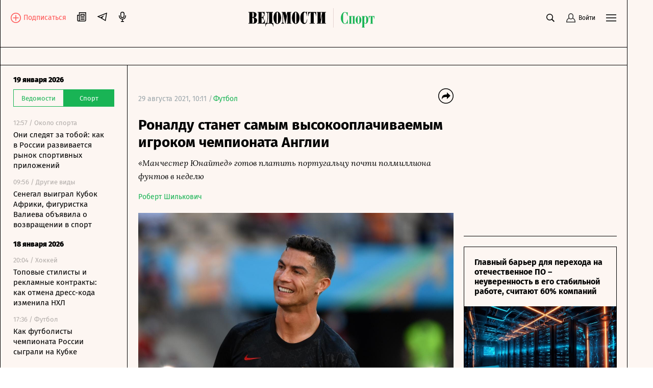

--- FILE ---
content_type: text/html; charset=utf-8
request_url: https://www.vedomosti.ru/sport/football/news/2021/08/29/884181-ronaldu-stanet-samim-visokooplachivaemim-igrokom-chempionata-anglii
body_size: 39355
content:
<!doctype html>
<html data-n-head-ssr lang="ru" data-n-head="%7B%22lang%22:%7B%22ssr%22:%22ru%22%7D%7D">
  <head >
    <meta data-n-head="ssr" charset="utf-8"><meta data-n-head="ssr" name="viewport" content="width=device-width, initial-scale=1, user-scalable=no, minimum-scale=1, maximum-scale=1"><meta data-n-head="ssr" name="theme-color" content="#fff6f1"><meta data-n-head="ssr" name="robots" content="max-image-preview:large"><meta data-n-head="ssr" name="msapplication-config" content="https://cdn6.vedomosti.ru/3.0.95/static/browserconfig.xml"><meta data-n-head="ssr" name="pmail-verification" content="e7029f3b875c897c40ebd5ee15a2f261"><meta data-n-head="ssr" name="google-site-verification" content="5UKfplA2CDg7gtsOuVFb6QPtKINUJzM-11wPEzqubM8"><meta data-n-head="ssr" data-hid="apple-mobile-web-app-title" name="apple-mobile-web-app-title" content="«Ведомости. Спорт»"><meta data-n-head="ssr" data-hid="twitter:card" name="twitter:card" content="summary_large_image"><meta data-n-head="ssr" data-hid="twitter:site" name="twitter:site" content="@vedomosti"><meta data-n-head="ssr" data-hid="og:site_name" property="og:site_name" content="«Ведомости. Спорт»"><meta data-n-head="ssr" data-hid="og:title" property="og:title" content="Роналду станет самым высокооплачиваемым игроком чемпионата Англии"><meta data-n-head="ssr" data-hid="og:url" property="og:url" content="https://www.vedomosti.ru/sport/football/news/2021/08/29/884181-ronaldu-stanet-samim-visokooplachivaemim-igrokom-chempionata-anglii"><meta data-n-head="ssr" data-hid="twitter:title" name="twitter:title" content="Роналду станет самым высокооплачиваемым игроком чемпионата Англии"><meta data-n-head="ssr" data-hid="keywords" name="keywords" content="«Манчестер, Юнайтед», готов, платить, португальцу, почти, полмиллиона, фунтов, в, неделю"><meta data-n-head="ssr" data-hid="og:image" property="og:image" content="https://sharing.vedomosti.ru/1630221097/vedomosti.ru/sport/football/news/2021/08/29/884181-ronaldu-stanet-samim-visokooplachivaemim-igrokom-chempionata-anglii.jpg"><meta data-n-head="ssr" data-hid="twitter:image" name="twitter:image" content="https://sharing.vedomosti.ru/1630221097/vedomosti.ru/sport/football/news/2021/08/29/884181-ronaldu-stanet-samim-visokooplachivaemim-igrokom-chempionata-anglii.jpg"><meta data-n-head="ssr" data-hid="twitter:description" name="twitter:description" content="«Манчестер Юнайтед» готов платить португальцу почти полмиллиона фунтов в неделю"><meta data-n-head="ssr" data-hid="og:description" property="og:description" content="«Манчестер Юнайтед» готов платить португальцу почти полмиллиона фунтов в неделю"><meta data-n-head="ssr" data-hid="description" name="description" content="«Манчестер Юнайтед» готов платить португальцу почти полмиллиона фунтов в неделю"><meta data-n-head="ssr" data-hid="og:type" property="og:type" content="article"><title>Роналду станет самым высокооплачиваемым игроком чемпионата Англии - Ведомости.Спорт</title><link data-n-head="ssr" rel="manifest" href="https://cdn6.vedomosti.ru/3.0.95/static/manifest.json"><link data-n-head="ssr" rel="alternate" type="application/rss+xml" title="«Ведомости. Спорт» — Главное" href="https://vedomosti.ru/rss/articles"><link data-n-head="ssr" rel="alternate" type="application/rss+xml" title="«Ведомости. Спорт» — Новости" href="https://vedomosti.ru/rss/news"><link data-n-head="ssr" rel="alternate" type="application/rss+xml" title="«Ведомости. Спорт» — Газетный выпуск" href="https://vedomosti.ru/rss/issue"><link data-n-head="ssr" rel="apple-touch-icon" sizes="180x180" href="https://cdn6.vedomosti.ru/3.0.95/static/icons/apple-touch-icon.png"><link data-n-head="ssr" rel="icon" type="image/png" sizes="16x16" href="https://cdn6.vedomosti.ru/3.0.95/static/icons/favicon-16x16.png"><link data-n-head="ssr" rel="icon" type="image/png" sizes="32x32" href="https://cdn6.vedomosti.ru/3.0.95/static/icons/favicon-32x32.png"><link data-n-head="ssr" rel="icon" type="image/x-icon" href="https://cdn6.vedomosti.ru/3.0.95/static/icons/favicon.ico"><link data-n-head="ssr" rel="mask-icon" color="#444444" href="https://cdn6.vedomosti.ru/3.0.95/static/icons/safari-pinned-tab.svg"><link data-n-head="ssr" data-hid="canonical" rel="canonical" href="https://www.vedomosti.ru/sport/football/news/2021/08/29/884181-ronaldu-stanet-samim-visokooplachivaemim-igrokom-chempionata-anglii"><script data-n-head="ssr" src="https://yastatic.net/s3/home/stream/widget/loader.min.js" async></script><link rel="preload" href="https://cdn6.vedomosti.ru/3.0.95/16c2cbe.modern.js" as="script"><link rel="preload" href="https://cdn6.vedomosti.ru/3.0.95/419f4b7.modern.js" as="script"><link rel="preload" href="https://cdn6.vedomosti.ru/3.0.95/4f03225.modern.js" as="script"><link rel="preload" href="https://cdn6.vedomosti.ru/3.0.95/e7b47b6.modern.js" as="script"><link rel="preload" href="https://cdn6.vedomosti.ru/3.0.95/c91d77a.modern.js" as="script"><style data-vue-ssr-id="099f6f9f:0 5967f22a:0 1eb0e812:0 c114af4c:0 22d4aa4c:0 5da51535:0 3ba9b81b:0 0ed87282:0 099c34f8:0 0f4fbbd8:0 306838d8:0 ebdb5446:0 0d3b1422:0 6f4b4bb2:0 7a570d10:0 d37b37f2:0 12905f9e:0 1189f1c8:0 63d20fe9:0 75b0eb4c:0 6bb4daf8:0 4b13206a:0 6898a884:0 345f823c:0 7bf3dfb8:0 68650a46:0 c17a10d0:0 8a5e43f4:0 ea5470bc:0 0f729a06:0 ff523030:0 60dce3cf:0 c8ecddae:0 3204cba3:0 5ee5c9b2:0 50de5cb7:0 88379e18:0 52d9b8d4:0 6be4fbdc:0 73f18039:0 5b2c17b8:0 4982f1e0:0">@font-face{font-family:"Fira Sans";font-style:normal;font-weight:400;src:local("Fira Sans Regular"),local("FiraSans-Regular"),url(https://cdn6.vedomosti.ru/3.0.95/fonts/subset-FiraSans-Regular.71d6b0d.woff2) format("woff2"),url(https://cdn6.vedomosti.ru/3.0.95/fonts/subset-FiraSans-Regular.b0229f9.woff) format("woff"),url(https://cdn6.vedomosti.ru/3.0.95/fonts/subset-FiraSans-Regular.f97aaf0.ttf) format("truetype")}@font-face{font-family:"Fira Sans";font-style:normal;font-weight:900;src:local("Fira Sans Black"),local("FiraSans-Black"),url(https://cdn6.vedomosti.ru/3.0.95/fonts/subset-FiraSans-Black.2ca4035.woff2) format("woff2"),url(https://cdn6.vedomosti.ru/3.0.95/fonts/subset-FiraSans-Black.9a5cedc.woff) format("woff"),url(https://cdn6.vedomosti.ru/3.0.95/fonts/subset-FiraSans-Black.5afefde.ttf) format("truetype")}@font-face{font-family:"Fira Sans";font-style:normal;font-weight:300;src:local("Fira Sans Light"),local("FiraSans-Light"),url(https://cdn6.vedomosti.ru/3.0.95/fonts/subset-FiraSans-Light.a8790f1.woff2) format("woff2"),url(https://cdn6.vedomosti.ru/3.0.95/fonts/subset-FiraSans-Light.0a30a1c.woff) format("woff"),url(https://cdn6.vedomosti.ru/3.0.95/fonts/subset-FiraSans-Light.ae2e974.ttf) format("truetype")}@font-face{font-family:"Fira Sans";font-style:normal;font-weight:700;src:local("Fira Sans Bold"),local("FiraSans-Bold"),url(https://cdn6.vedomosti.ru/3.0.95/fonts/subset-FiraSans-Bold.616ca22.woff2) format("woff2"),url(https://cdn6.vedomosti.ru/3.0.95/fonts/subset-FiraSans-Bold.b1e1b5c.woff) format("woff"),url(https://cdn6.vedomosti.ru/3.0.95/fonts/subset-FiraSans-Bold.7674c8d.ttf) format("truetype")}@font-face{font-display:swap;font-family:"Exo 2";font-style:normal;font-weight:400;src:local("Exo 2"),url(https://cdn6.vedomosti.ru/3.0.95/fonts/Exo2-Regular.e29925e.ttf) format("truetype")}@font-face{font-display:swap;font-family:"Exo 2";font-style:normal;font-weight:900;src:local("Exo 2"),url(https://cdn6.vedomosti.ru/3.0.95/fonts/Exo2-Black.ab6a00f.ttf) format("truetype")}@font-face{font-display:swap;font-family:"Lora";font-style:normal;font-weight:400;src:local("Lora"),local("Lora-Regular"),url(https://cdn6.vedomosti.ru/3.0.95/fonts/Lora.18d94a1.woff2) format("woff2"),url(https://cdn6.vedomosti.ru/3.0.95/fonts/Lora.074597f.woff) format("woff"),url(https://cdn6.vedomosti.ru/3.0.95/fonts/Lora.7a8c319.ttf) format("truetype")}@font-face{font-display:swap;font-family:"Lora";font-style:italic;font-weight:400;src:local("Lora Italic"),local("Lora-Italic"),url(https://cdn6.vedomosti.ru/3.0.95/fonts/Lora-Italic.3d28c89.woff2) format("woff2"),url(https://cdn6.vedomosti.ru/3.0.95/fonts/Lora-Italic.25270b6.woff) format("woff"),url(https://cdn6.vedomosti.ru/3.0.95/fonts/Lora-Italic.24a898c.ttf) format("truetype")}@font-face{font-display:swap;font-family:"Lora";font-style:normal;font-weight:700;src:local("Lora Bold"),local("Lora-Bold"),url(https://cdn6.vedomosti.ru/3.0.95/fonts/Lora-Bold.7ab2186.woff2) format("woff2"),url(https://cdn6.vedomosti.ru/3.0.95/fonts/Lora-Bold.5307752.woff) format("woff"),url(https://cdn6.vedomosti.ru/3.0.95/fonts/Lora-Bold.d6dab44.ttf) format("truetype")}@font-face{font-display:swap;font-family:"Lora";font-style:italic;font-weight:700;src:local("Lora BoldItalic"),local("Lora-BoldItalic"),url(https://cdn6.vedomosti.ru/3.0.95/fonts/Lora-BoldItalic.506f480.woff2) format("woff2"),url(https://cdn6.vedomosti.ru/3.0.95/fonts/Lora-BoldItalic.72bb143.woff) format("woff"),url(https://cdn6.vedomosti.ru/3.0.95/fonts/Lora-BoldItalic.9fdf4da.ttf) format("truetype")}@font-face{font-display:swap;font-family:"Roboto";font-style:normal;font-weight:400;src:local("Roboto Regular"),local("Roboto-Regular"),url(https://cdn6.vedomosti.ru/3.0.95/fonts/Robotoregular.63a9293.woff2) format("woff2"),url(https://cdn6.vedomosti.ru/3.0.95/fonts/Robotoregular.499e61c.woff) format("woff"),url(https://cdn6.vedomosti.ru/3.0.95/fonts/Robotoregular.6bede58.ttf) format("truetype")}@font-face{font-display:swap;font-family:"Roboto";font-style:normal;font-weight:700;src:local("Roboto Bold"),local("Roboto-Bold"),url(https://cdn6.vedomosti.ru/3.0.95/fonts/Robotobold.303a3d2.woff2) format("woff2"),url(https://cdn6.vedomosti.ru/3.0.95/fonts/Robotobold.b882802.woff) format("woff"),url(https://cdn6.vedomosti.ru/3.0.95/fonts/Robotobold.17451a4.ttf) format("truetype")}@font-face{font-display:swap;font-family:"Playfair";font-style:normal;font-weight:700;src:local("Playfair Bold"),local("Playfair-Bold"),url(https://cdn6.vedomosti.ru/3.0.95/fonts/Playfair-Bold.58b6f90.woff2) format("woff2"),url(https://cdn6.vedomosti.ru/3.0.95/fonts/Playfair-Bold.b20753b.woff) format("woff"),url(https://cdn6.vedomosti.ru/3.0.95/fonts/Playfair-Bold.d70db95.ttf) format("truetype")}@font-face{font-display:swap;font-family:"IBMPlex Sans";font-style:normal;font-weight:400;src:local("IBMPlex Sans"),local("IBMPlex-Sans"),url(https://cdn6.vedomosti.ru/3.0.95/fonts/IBMPlexSans.4f26ce8.woff2) format("woff2"),url(https://cdn6.vedomosti.ru/3.0.95/fonts/IBMPlexSans.30645bf.woff) format("woff"),url(https://cdn6.vedomosti.ru/3.0.95/fonts/IBMPlexSans.0519459.ttf) format("truetype")}@font-face{font-display:swap;font-family:"Yandex Sans";font-style:normal;font-weight:400;src:local("Yandex Sans"),local("Yandex-Sans"),url(https://cdn6.vedomosti.ru/3.0.95/fonts/YandexSans-Regular.b492aaa.woff2) format("woff2"),url(https://cdn6.vedomosti.ru/3.0.95/fonts/YandexSans-Regular.7286406.woff) format("woff"),url(https://cdn6.vedomosti.ru/3.0.95/fonts/YandexSans-Regular.f7b0cd2.ttf) format("truetype")}@font-face{font-display:swap;font-family:"Yandex Sans Light";font-style:normal;font-weight:300;src:local("Yandex Sans Light"),local("Yandex-Sans-Light"),url(https://cdn6.vedomosti.ru/3.0.95/fonts/YandexSans-Light.326fe87.woff2) format("woff2"),url(https://cdn6.vedomosti.ru/3.0.95/fonts/YandexSans-Light.dbe8d61.woff) format("woff"),url(https://cdn6.vedomosti.ru/3.0.95/fonts/YandexSans-Light.6c598ac.ttf) format("truetype")}@font-face{font-display:swap;font-family:"Bruta";font-style:normal;font-weight:400;src:local("Bruta"),local("Bruta"),url(https://cdn6.vedomosti.ru/3.0.95/fonts/Bruta-Regular.fbff6bb.woff2) format("woff2"),url(https://cdn6.vedomosti.ru/3.0.95/fonts/Bruta-Regular.067e187.woff) format("woff"),url(https://cdn6.vedomosti.ru/3.0.95/fonts/Bruta-Regular.52ad91c.ttf) format("truetype")}*{box-sizing:border-box}body{-webkit-font-smoothing:antialiased;-webkit-overflow-scrolling:touch;font-family:"Fira Sans","Helvetica","Arial",sans-serif;line-height:1.5}body,h1,h2,h3,h4,h5,h6{font-size:16px;margin:0}a,h1,h2,h3,h4,h5,h6{-webkit-text-decoration:none;text-decoration:none}a{color:#000}button{background:none;border:none;outline:none;padding:0}button,input{font-family:"Fira Sans","Helvetica","Arial",sans-serif}input[type=button],input[type=submit],input[type=text],textarea{-webkit-appearance:none;border-radius:0}.overlayed{height:100%;overflow:hidden}
.page-loader{background-color:rgba(0,0,0,.5);height:100%;left:0;opacity:0;position:fixed;top:0;transition:all .3s ease-in-out;visibility:hidden;width:100%;z-index:999}.page-loader .the-loader{height:100%}.page-loader .the-loader__icon{background-color:transparent;color:#fff}.page-loader--loading{opacity:1;visibility:visible}
.the-loader{align-items:center;display:flex;height:70%;justify-content:center;left:0;position:absolute;top:0;width:100%;z-index:206}
.layout{background-color:#fdf6f2;position:relative}.layout ::-moz-selection{background-color:#4f99af;color:#fff}.layout ::selection{background-color:#4f99af;color:#fff}.layout mark{background-color:#4f99af;color:#fff}.layout__container{background-color:#fdf6f2;border-left:0;border-right:0;min-height:100vh;position:relative;transition:all .2s ease-in-out;width:100%}@media screen and (min-width:704px){.layout__container{border-left:1px solid #000;border-right:1px solid #000}}@media screen and (min-width:910px){.layout__container{max-width:910px}}@media screen and (min-width:1024px){.layout__container{max-width:1230px}}@media screen and (min-width:1550px){.layout__container{max-width:1550px}}.layout__page{background-color:#fdf6f2}@media screen and (min-width:704px){.layout__page{padding-left:44px}}@media screen and (min-width:910px){.layout__page{max-width:910px;padding-left:250px}}@media screen and (min-width:1024px){.layout__page{max-width:1230px;padding-left:44px}}@media screen and (min-width:1230px){.layout__page{padding-left:250px}}@media screen and (min-width:1550px){.layout__page{max-width:1550px}}@media screen and (min-width:704px){.layout__page--transformed{padding-left:250px;transition:padding .1s ease-in-out}.layout__popup .popup__body{max-width:680px}.layout__popup .popup__content{padding:0 100px 50px}}.layout__newspaper-info{bottom:0;left:0;position:fixed;right:0;z-index:100}@media screen and (min-width:704px){.layout__newspaper-info{left:44px}.layout__newspaper-info.--sidebar-visible{left:250px}.layout__newspaper-info .newspaper-info{margin:0 auto;width:620px}}@media screen and (min-width:910px){.layout__newspaper-info{left:250px;max-width:660px}}@media screen and (min-width:1024px){.layout__newspaper-info{left:44px;max-width:100%}.layout__newspaper-info.--sidebar-visible{left:250px}.layout__newspaper-info .newspaper-info{margin:0 auto;width:940px}}@media screen and (min-width:1230px){.layout__newspaper-info{left:250px;max-width:980px}}@media screen and (min-width:1550px){.layout__newspaper-info{left:250px;max-width:1300px}.layout__newspaper-info .newspaper-info{margin:0 auto;width:1260px}}.layout .sidebar--scroll{height:100vh;padding-bottom:20px;top:35px}.scale-enter-active,.scale-leave-active{transition:all .3s ease-in-out}.scale-enter,.scale-leave-to{opacity:0;transform:scale(.5)}.fade-enter-active,.fade-leave-active{transition:all .3s ease-in-out}.fade-enter,.fade-leave-to{opacity:0}.slide-left-enter-active,.slide-left-leave-active{transition:all .3s ease-in-out}.slide-left-enter,.slide-left-leave-to{opacity:0;transform:translateX(-20px)}.slide-up-enter-active,.slide-up-leave-active{transition:all .3s ease-in-out}.slide-up-enter,.slide-up-leave-to{opacity:0;transform:translateY(20px)}.list-enter-active,.list-leave-active{transition:all .3s ease-in-out}.list-leave{max-height:400px}.list-enter{opacity:0;transform:translateY(30px)}.list-leave-to{opacity:0;transform:scale(.5)}
.the-header{align-items:center;background-color:#fdf6f2!important;border-bottom:1px solid #000;color:#000;display:flex;height:54px;justify-content:flex-start;margin:0;max-width:100%;padding:0 10px;position:relative;position:sticky;top:0!important;transition:all .2s ease-in-out;z-index:101}@media screen and (min-width:375px){.the-header{padding:0 20px}}@media screen and (min-width:704px){.the-header{border-bottom:none;height:58px;justify-content:center;padding:0;position:static}}.the-header--fixed .the-header__progress{opacity:1}@media screen and (min-width:704px){.the-header--fixed .the-header__progress{opacity:0}}.the-header__top{align-items:center;color:#000;display:flex;justify-content:space-between;margin:0;max-width:100%;position:relative;position:static;top:0;transition:all .2s ease-in-out;width:100%;z-index:102}@media screen and (min-width:704px){.the-header__top{padding:11px 20px 0}}.the-header__progress{background-color:#19b455;bottom:-4px;height:4px;left:0;opacity:0;position:absolute;transform-origin:0 0;transition:transform .1s ease-in-out;width:100vw}.the-header__logo{align-items:center;display:flex;-webkit-tap-highlight-color:transparent;height:30px}@media screen and (min-width:704px){.the-header__logo{height:32px}}@media screen and (min-width:910px){.the-header__logo{height:38px}}@media screen and (min-width:1024px){.the-header__logo{left:50%;position:absolute;transform:translateX(-50%)}}.the-header__logo-image{align-items:center;display:inline-flex}.the-header__logo-prom{align-self:flex-start!important;margin-top:12px!important}.the-header__logo svg{display:inline;margin-right:9px;position:relative}.the-header__close-sidebar{cursor:pointer;height:20px;text-align:center;width:20px;-webkit-tap-highlight-color:transparent;display:none;position:fixed;right:10px;top:59px;z-index:1005}.the-header__close-sidebar.fade-enter-active{transition-delay:.3s}.the-header__close-sidebar.fade-enter-active,.the-header__close-sidebar.fade-leave-active{transition:all .2s ease-in-out}.the-header__close-sidebar.fade-enter-active.fade-enter-active,.the-header__close-sidebar.fade-leave-active.fade-enter-active{transition-delay:.2s}.the-header__close-sidebar.--discussions{display:none}@media screen and (min-width:375px){.the-header__close-sidebar{right:20px}}@media screen and (min-width:704px){.the-header__close-sidebar{display:block}}.the-header__toolbar{justify-content:flex-end}.the-header__cell,.the-header__toolbar{align-items:center;display:flex;height:100%}.the-header__cell{margin-right:20px}.the-header__cell a{line-height:0}.the-header__cell button{-webkit-tap-highlight-color:transparent}.the-header__icon{display:block}.the-header__bookmarks{position:relative}.the-header__bookmarks:after{content:"";cursor:pointer;height:30px;left:50%;position:absolute;top:50%;transform:translate(-50%,-50%);width:30px}.the-header__user{align-items:center;cursor:pointer;display:flex;position:relative;transition:opacity .2s ease-in-out}.the-header__user-title{font-size:14px;line-height:18px}.the-header__user-lock{align-items:center;background-color:#19b455;border-radius:50%;display:flex;height:15px;justify-content:center;position:absolute;right:-4px;top:-8px;width:15px}.the-header__notices{cursor:pointer;justify-content:center;position:relative}.the-header__logged{background:#19b455}.the-header__search-button{cursor:pointer;position:relative;transition:opacity .2s ease-in-out}.the-header__search-button:after{content:"";cursor:pointer;height:30px;left:50%;position:absolute;top:50%;transform:translate(-50%,-50%);width:30px}.the-header__search-button:hover{opacity:.8}@media screen and (min-width:704px){.the-header{height:58px;top:35px}.the-header__cell{position:relative}}.the-header__leftside{display:flex;flex-direction:row}@media screen and (min-width:704px){.the-header__leftside{width:102px}}.the-header__subscribe{align-items:end;display:none}.the-header__subscribe-text{color:#ff5757;font-size:14px;font-weight:500;line-height:24px;margin-left:5px}.the-header__subscribe-button{display:none}@media screen and (min-width:704px){.the-header__subscribe-button{display:inline;display:initial}}.the-header__newspaper-link{align-items:center;display:none}@media screen and (min-width:704px){.the-header__newspaper-link{display:flex}}.the-header__newspaper-text{display:none;font-size:14px;font-weight:500;line-height:24px;margin-left:5px}@media screen and (min-width:704px){.the-header__newspaper-text{display:block}}.the-header .right-panel{background-color:#fdf6f2;border:1px solid #000;display:flex;flex-direction:column;height:calc(100vh - 58px);position:fixed;right:0;top:55px;transform-origin:top center;transition:all .3s ease-in-out,height 0s;width:100%;z-index:200}@media screen and (min-width:704px){.the-header .right-panel{position:absolute;top:58px;width:320px}}@media screen and (min-width:1550px){.the-header .right-panel{width:400px}}
.tooltip-text[data-v-1c6eed3c]{align-items:center;display:inline-flex;justify-content:center;position:relative}.tooltip-text__body[data-v-1c6eed3c]{background:#000;color:#fff;font-size:14px;font-weight:400;line-height:16px;margin-top:12px;padding:7px 10px;position:absolute;top:100%;width:auto;z-index:205}.tooltip-text__body[data-v-1c6eed3c]:after{content:"";height:14px;left:0;position:absolute;top:-14px;width:100%}.tooltip-text__body[data-v-1c6eed3c]:before{background:#000;content:"";height:14px;left:50%;margin-left:-7px;position:absolute;top:-7px;transform:rotate(45deg);width:14px}
.authentication__button[data-v-faf2338a]{align-items:center;color:#000;cursor:pointer;display:flex;font-size:12px;height:100%;line-height:1;position:relative}.authentication__button span[data-v-faf2338a]{margin-left:5px}.authentication__icon[data-v-faf2338a]{display:block}
.menu-button{color:#000;cursor:pointer;outline:none}
.the-header-rubric{align-items:center;background-color:#fdf6f2;border-bottom:1px solid;display:flex;height:35px;justify-content:center;line-height:24px;padding:0 20px;position:relative;top:0;width:100%}.the-header-rubric--scroll{height:0;padding:0 12px;position:sticky;transform:translateY(-36px);transition:transform .3s ease-in-out;z-index:150}@media screen and (min-width:704px){.the-header-rubric--scroll{transform:translateY(-36px)}}@media screen and (min-width:1024px){.the-header-rubric--scroll{transform:translateY(-40px)}}.the-header-rubric--scroll__after{border-bottom:1px solid;display:flex;height:36px;position:sticky;transform:translateY(0);transition:transform .3s ease-in-out}@media screen and (min-width:704px){.the-header-rubric--scroll__after{height:36px}}@media screen and (min-width:1024px){.the-header-rubric--scroll__after{height:40px}}.the-header-rubric__projects{align-items:center;display:flex;justify-content:center;width:90%}@media screen and (min-width:1550px){.the-header-rubric__projects{width:95%}}.the-header-rubric__project{position:relative}.the-header-rubric__project--logo{display:flex}.the-header-rubric__project a.router-link-active{color:#19b455;font-weight:900}.the-header-rubric__project a.router-link-active:hover{-webkit-text-decoration:none;text-decoration:none}.the-header-rubric__logo{cursor:pointer;margin-right:0}@media screen and (min-width:1024px){.the-header-rubric__logo{margin-right:10px}}.the-header-rubric__link{align-items:center;color:#000;display:flex;font-weight:600;line-height:24px;transition:opacity .2s ease-in-out;white-space:nowrap;-webkit-tap-highlight-color:transparent;font-size:13px}@media screen and (min-width:1024px){.the-header-rubric__link{font-size:14px}}.the-header-rubric__link--active{font-weight:700}.the-header-rubric__link:hover{-webkit-text-decoration:underline;text-decoration:underline}@media screen and (min-width:704px){.the-header-rubric__project+.the-header-rubric__project{padding-left:20px}}.the-header-rubric__more{align-items:center;display:flex;-webkit-tap-highlight-color:transparent;cursor:pointer}.the-header-rubric__more-dot{background:#000;border-radius:50%;height:6px;margin:0 5px;position:relative;transform:scale(.5);transform-origin:50% 50%;width:6px}.the-header-rubric__more-dot:after,.the-header-rubric__more-dot:before{background:#000;border-radius:50%;content:"";height:6px;position:absolute;right:-10px;width:6px}.the-header-rubric__more-dot:before{left:-10px;right:auto}.the-header-rubric__popup{background-color:#fdf6f2;border:1px solid #000;border-right:none;padding:10px;position:absolute;right:0;top:100%;white-space:nowrap;z-index:150}.the-header-rubric__popup .the-header-rubric__project+.the-header-rubric__project{padding:10px 0 0}.the-header-rubric .slide-up-enter,.the-header-rubric .slide-up-leave-to{opacity:0;transform:translateY(10px)}
.the-projects{background-color:#fdf6f2;border-bottom:1px solid #000;height:35px;justify-content:space-between;padding:0 20px;position:relative;z-index:102}.the-projects,.the-projects__projects{align-items:center;display:flex;width:100%}.the-projects__projects{justify-content:center;overflow:hidden}.the-projects__project{position:relative}.the-projects__link{align-items:center;color:#000;display:flex;font-size:13px;line-height:24px;transition:opacity .2s ease-in-out;white-space:nowrap;-webkit-tap-highlight-color:transparent}@media screen and (min-width:1024px){.the-projects__link{font-size:14px}}.the-projects__link:hover{-webkit-text-decoration:underline;text-decoration:underline}.the-projects__link svg.--career{margin-left:-4px;margin-right:3px;margin-top:-1px}.the-projects__link svg.--projects_company{height:12px!important;margin-right:7px;margin-top:-2px;width:9px!important}.the-projects__link svg.--regatta{height:12px!important;margin-right:7px;width:13px!important}.the-projects__link--active{font-weight:700}.the-projects__project+.the-projects__project{padding-left:15px}@media screen and (min-width:1024px){.the-projects__project+.the-projects__project{padding-left:20px}}.the-projects__more{align-items:center;display:flex;-webkit-tap-highlight-color:transparent;cursor:pointer}.the-projects__more-dot{background:#000;border-radius:50%;height:6px;margin:0 5px;position:relative;transform:scale(.5);transform-origin:50% 50%;width:6px}.the-projects__more-dot:after,.the-projects__more-dot:before{background:#000;border-radius:50%;content:"";height:6px;position:absolute;right:-10px;width:6px}.the-projects__more-dot:before{left:-10px;right:auto}.the-projects__popup{background:#fdf6f2;border:1px solid #000;padding:10px;position:absolute;right:0;top:100%;white-space:nowrap}.the-projects__popup .the-projects__project+.the-projects__project{padding:10px 0 0}.the-projects .slide-up-enter,.the-projects .slide-up-leave-to{opacity:0;transform:translateY(10px)}
.the-sidebar{background-color:#fdf6f2!important;cursor:pointer;display:none;flex-direction:column;height:calc(100vh - 128px);left:0;overflow:hidden;position:fixed;top:128px;transition:all .4s ease-in-out;width:44px;z-index:100}.the-sidebar:hover .ps__thumb-y{background-color:#cdd6db!important;width:5px!important}@media screen and (min-width:704px){.the-sidebar{cursor:auto;display:flex}}@media screen and (min-width:910px){.the-sidebar{transition:none;width:250px}}@media screen and (min-width:1024px){.the-sidebar{width:44px}}@media screen and (min-width:1230px){.the-sidebar{transition:none;width:250px}}.the-sidebar__toggle-wrapper{border-left:1px solid #000;border-right:1px solid #000;cursor:pointer;flex-shrink:0;height:100%;left:0;opacity:1;padding:36px 12px 0;position:absolute;top:0;transition:opacity .1s ease-in-out;transition-delay:.3s;width:100%;z-index:1006}@media screen and (min-width:910px){.the-sidebar__toggle-wrapper{display:none}}@media screen and (min-width:1024px){.the-sidebar__toggle-wrapper{display:block}}@media screen and (min-width:1230px){.the-sidebar__toggle-wrapper{display:none}}.the-sidebar__toggle{color:#000;display:flex;justify-content:flex-end}.the-sidebar__toggle-notification{background-color:#ff7a7a;border-radius:50%;height:7px;position:absolute;width:7px}.the-sidebar__close{cursor:pointer;height:24px;opacity:0;position:absolute;right:10px;text-align:center;top:9px;width:24px}.the-sidebar--shown{background-color:#fff;width:250px}.the-sidebar--shown .the-sidebar__toggle-wrapper{opacity:0;pointer-events:none;transition-delay:0s;transition:none;z-index:0}.the-sidebar--shown .the-sidebar__close{opacity:1;transition:opacity .1s ease-in-out;transition-delay:.3s;z-index:1004}@media screen and (min-width:910px){.the-sidebar--shown .the-sidebar__close{display:none}}@media screen and (min-width:1024px){.the-sidebar--shown .the-sidebar__close{display:block}}@media screen and (min-width:1230px){.the-sidebar--shown .the-sidebar__close{display:none}}.the-sidebar--shown .the-sidebar__waterfall{opacity:1;pointer-events:auto;transition-delay:.3s}.the-sidebar__waterfall{opacity:0;pointer-events:none;transition:opacity .1s ease-in-out;transition-delay:0s}@media screen and (min-width:910px){.the-sidebar__waterfall{opacity:1;pointer-events:auto}}@media screen and (min-width:1024px){.the-sidebar__waterfall{opacity:0;pointer-events:none}}@media screen and (min-width:1230px){.the-sidebar__waterfall{opacity:1;pointer-events:auto}}
.story-line{background:linear-gradient(270deg,#fdf6f2 49.51%,hsla(22,73%,97%,0));border-bottom:1px solid #000;padding:2px 75px 2px 20px;position:relative}.story-line--mobile{border-left:none;margin-left:0;padding-right:20px}.story-line__list{display:flex;flex-wrap:nowrap;list-style:none;margin:0;overflow-y:hidden;overflow:scroll;padding:0;scroll-behavior:smooth;-ms-overflow-style:none;scrollbar-width:none}.story-line__list::-webkit-scrollbar{display:none}.story-line__arrows{position:absolute;right:14px;top:1px;width:125px}.stories{transition:transform .2s linear}.stories--focus{transform:translateX(-7px)}.stories__item{margin:0;padding:0;position:relative}.stories__item:not(:last-child):after{background-color:#000;content:"";height:14px;position:absolute;right:10px;top:6px;width:1px}.stories__item *{color:#19b455;font-size:14px;height:30px;line-height:17px;margin-right:20px;white-space:nowrap}.stories__item :focus,.stories__item :hover{border-bottom:1px solid #19b455}.stories__item :active{opacity:.5}.arrows{align-items:flex-end;background:linear-gradient(270deg,#fdf6f2 49.51%,hsla(22,73%,97%,0));display:flex}.arrows__item{cursor:pointer;width:14px}.arrows__item:active{opacity:.7}.arrows__item--left{margin-left:auto}.arrows__item--right{position:relative;transform:scaleX(-1)}
.page-article.page{padding-bottom:0;padding-top:0}.page-article--broadcast.page{overflow:visible}.page-article .the-loader{height:140px;opacity:0;position:static;transition:all .3s ease-in-out;visibility:hidden}.page-article .the-loader .loader{transform:scale(.5);transition:all .3s ease-in-out}.page-article .the-loader--active{opacity:1;visibility:visible}.page-article .the-loader--active .loader{transform:scale(1)}.page-article .news-rotation{margin:0 -10px}@media screen and (min-width:375px){.page-article .news-rotation{margin:0 -20px}}
.page{background-color:#fdf6f2;min-height:100vh;padding:20px 10px}.page--rubric{overflow:hidden}.page--career.page,.page--rubric.page{padding-bottom:0;padding-top:0}@media screen and (min-width:375px){.page{padding-left:20px;padding-right:20px}}
.banner{height:100%;position:relative;transition:all .3s ease-in-out}
.card-career-menu{margin:0 -10px;padding:0 10px 10px;position:relative}.card-career-menu__title{font-size:22px;font-weight:700;line-height:32px;margin:0}.card-career-menu__logo-link{display:block;height:20px;transition:opacity .3s ease-in-out;width:148px}.card-career-menu__logo-link:hover{opacity:.5}.card-career-menu__logo [pid="1"],.card-career-menu__logo [pid="2"]{fill:#19b455}.card-career-menu__nav{display:flex;list-style:none;margin:22px 0 0 -5px;overflow-x:scroll;padding:0;scroll-behavior:smooth}@media screen and (min-width:1024px){.card-career-menu__nav{flex-wrap:wrap;overflow-x:visible;overflow-x:initial}}.card-career-menu__nav::-webkit-scrollbar{height:5px}.card-career-menu__nav::-webkit-scrollbar-track{background-color:#d8d8d8}.card-career-menu__nav::-webkit-scrollbar-thumb{background-color:#19b455}.card-career-menu__nav-item{margin:0;padding:0}.card-career-menu__nav-link{border:1px solid #d8d8d8;border-radius:15px;color:#000;display:block;font-size:14px;height:30px;line-height:17px;margin:0 5px 10px;padding:5px 15px;transition:color .3s ease-in-out,background-color .3s ease-in-out,border-color .3s ease-in-out;white-space:nowrap}.card-career-menu__nav-link.nuxt-link-exact-active,.card-career-menu__nav-link:hover{background-color:#19b455;border-color:#19b455;color:#fff}.card-career-menu__nav-link--orange.nuxt-link-exact-active,.card-career-menu__nav-link--orange:hover{background-color:#ff6a13;border-color:#ff6a13;color:#fff}.card-career-menu__partner{color:#9aa5aa;font-size:12px;line-height:22px;position:absolute;right:20px;top:6px}.card-career-menu__partner>span{display:block;text-align:right}.card-career-menu__partner>i{display:block;height:18px;width:78px}.card-career-menu__rb{background-color:#07e!important;color:#fff!important}.card-career-menu__rb:hover{border-color:#07e!important}@media screen and (min-width:375px){.card-career-menu{margin-left:-20px;margin-right:-20px;padding-left:20px;padding-right:20px}}@media screen and (min-width:704px){.card-career-menu{margin-left:0;margin-right:0;padding:10px 0 0}.card-career-menu__nav-link{margin-bottom:10px}}@media screen and (min-width:910px){.card-career-menu__logo-link{height:22px;width:163px}.card-career-menu__nav{margin-top:20px}}@media screen and (min-width:1024px){.card-career-menu__partner{font-size:14px;margin:0;right:0;top:-5px}.card-career-menu__partner>span{margin-bottom:5px}.card-career-menu__partner>i{height:24px;width:104px}}@media screen and (min-width:1230px){.card-career-menu{align-items:center;display:flex}.card-career-menu.articles-cards-list__card{height:auto;padding-top:10px}.card-career-menu__nav{margin-top:0}}@media screen and (min-width:1550px){.card-career-menu__logo-link{height:29px;width:214px}.card-career-menu__nav{margin-left:30px}}
.article{padding-top:20px;position:relative}@media screen and (min-width:704px){.article{padding-top:35px}}.article__article-partner{background-color:#f6f8fa;border-radius:37px;height:34px;margin-bottom:30px;padding-top:4px;text-align:center;width:175px}.article__article-partner span{font-size:12px;line-height:14px;text-transform:uppercase}.article__article-partner--mobile{width:100%}.article__container{display:flex}.article__content{flex:1;max-width:100%;min-width:0}.article__body{position:relative;width:100%}@media screen and (min-width:1550px){.article__body{max-width:830px}}.article__header{position:relative}.article__header .article__meta .article__share-desktop{display:none}@media screen and (min-width:1024px){.article__header .article__meta .article__share-desktop{display:flex;flex-direction:column-reverse}.article__header .article__meta .article__share-desktop .article-share__item:last-of-type{margin-bottom:10px}.article__header .article__meta .article__share-desktop .article-share__item .article-share__btn{color:#000}.article__header .article__meta .article__share-desktop .article-share__item .article-share__btn:hover{color:#19b455}}.article__main{align-items:flex-start;display:flex}.article__sidebar{display:none;margin-bottom:20px;margin-left:20px;width:300px}@media screen and (min-width:1024px){.article__sidebar{display:block}}.article__sidebar .adfox--300x600{height:auto;min-height:600px}.article__sticky{min-height:600px;position:sticky;top:90px}.article__sticky .adfox--300x600{position:static}.article__advertisement{border-radius:20px;display:block;font-size:12px;line-height:14px;margin-bottom:20px;padding:13px 0;text-align:center;text-transform:uppercase}.article__meta,.article__tools{align-items:center;display:inline-flex;justify-content:space-between;width:100%}.article__meta{position:relative}.article__tools{margin-bottom:20px;margin-top:15px}.article__partner{font-size:14px;line-height:22px;margin:15px 0 0}@media screen and (min-width:704px){.article__partner{margin-top:10px}}@media screen and (min-width:1550px){.article__partner{margin-top:15px}}.article__partner>span{color:#f38d0d}.article__partner-logo{margin-top:15px;max-width:164px}@media screen and (min-width:1550px){.article__partner-logo{margin:0;position:absolute;right:0;top:0}}.article__partner-logo img.base-image{max-height:40px;max-width:164px}@media screen and (min-width:1550px){.article__partner-logo img.base-image[src]{-o-object-position:right;object-position:right}}.article__headline{margin-top:15px}.article__headline .article__tools{margin-top:0}.article__headline .article__tools .article__share-not-desktop{align-self:end}@media screen and (min-width:1024px){.article__headline .article__tools .article__share-not-desktop{display:none}}.article__headline .article__tools .article__share-not-desktop .article-share__item .article-share__btn{color:#000}@media screen and (min-width:704px){.article__headline-item{padding-right:50px}}@media screen and (min-width:1550px){.article__headline-item{padding-right:0}}.article__more{align-items:flex-end;cursor:pointer;display:flex;margin-bottom:20px}.article__more:before{background:linear-gradient(0deg,#fdf6f2,hsla(22,73%,97%,0));content:"";height:200px;left:-10px;padding-right:20px;position:absolute;width:100%}@media screen and (min-width:375px){.article__more:before{left:-20px;padding-right:40px}}@media screen and (min-width:704px){.article__more:before{left:0;padding-right:0}}@media screen and (min-width:704px){.article__more{padding-left:40px}}@media screen and (min-width:1550px){.article__more{padding-left:185px}}.article__footer{margin:20px 0}@media screen and (min-width:704px){.article__footer{margin-top:40px;padding-left:40px}}@media screen and (min-width:1550px){.article__footer{max-width:830px;padding-left:180px}}.article__recommendation,.article__subscribe-to{margin-bottom:20px;margin-left:-10px;margin-right:-10px}@media screen and (min-width:375px){.article__recommendation,.article__subscribe-to{margin-left:-20px;margin-right:-20px}}@media screen and (min-width:704px){.article__recommendation,.article__subscribe-to{margin-left:0;margin-right:0}}.article__recommendation{margin-bottom:0;position:relative}.article__warning{margin-bottom:20px}.article__boxes{max-width:100%;word-break:break-word}.article__share-desktop{margin-right:0}.article__share-wide-desktop{margin-left:30px;position:sticky;top:148px}.article--with-border .article__tools{border-bottom:1px solid #000;padding-bottom:15px}.article--gallery .box-gallery{margin-top:15px}@media screen and (min-width:704px){.article--gallery .box-gallery{margin-top:20px}}@media screen and (min-width:1024px){.article--gallery .box-gallery{margin-top:25px}}.article--gallery .article__tools{border-bottom:none;margin-bottom:0;padding-bottom:0}@media screen and (min-width:320px){.article .article-image-main{margin-top:0}}.article__advertisement-paragraph{color:#9aa5aa;font-size:14px;line-height:20px;margin-bottom:10px;word-break:break-word}.article__advertisement-paragraph a{color:#9aa5aa}.article__badge{margin-top:30px}@media screen and (min-width:704px){.article__badge{margin-left:60px}}@media screen and (min-width:1550px){.article__badge{margin-left:180px}}.article .salmon-button{background-color:#19b455}.box-7{display:block!important;margin:0;max-width:none;min-height:100%!important;padding:0;width:100%}
.article-meta{position:relative;width:100%}.article-meta.--locked{padding-top:20px}.article-meta:not(.--locked){align-items:baseline;display:flex}.article-meta__date{color:#9aa5aa;font-size:14px;line-height:20px}.article-meta__release{font-size:14px;line-height:22px;margin-top:10px}.article-meta__buy.lock{margin-right:10px}.article-meta__buy--locked.lock{align-items:center;display:flex;left:-1px;margin:0;position:absolute;top:-10px}.article-meta__buy--locked.lock svg use{color:#ff7a7a}.article-meta__buy--top.lock{margin-left:-2px}.article-meta .article-meta__tooltip{display:inline-block;margin-left:4px;position:static;width:auto}.article-meta .article-meta__tooltip .tooltip__btn{transform:none}@media screen and (min-width:704px){.article-meta{margin-top:0}.article-meta__release{margin-top:15px}.article-meta__buy--locked.lock{align-items:baseline;display:flex;flex-direction:row;left:-1px;margin:0;position:absolute;top:-10px}.article-meta__buy--locked.lock svg use{color:#ff7a7a}}.article-meta .tags__tag{font-size:14px;padding-left:2px}
.tags{word-break:break-word}.tags__tag{cursor:default;font-size:13px;line-height:1}.tags__tag,.tags__tag--white{color:#9aa5aa}.tags__tag--red,.tags__tag--salmon-red,.tags__tag--white-red{color:#ff7a7a}.tags__tag--transparent{color:#fff}.tags a{color:inherit}.tags a:hover{cursor:pointer;-webkit-text-decoration:underline;text-decoration:underline}
.article-share{display:inline-flex;z-index:10}.article-share--vertical{flex-direction:column-reverse}.article-share__item{height:30px;position:relative;width:30px}.article-share__item:not(:last-child){margin-right:10px}.article-share--vertical .article-share__item{margin:0 0 10px}.article-share__btn{color:#9aa5aa;cursor:pointer;height:30px;position:relative;transition:color .3s ease-in-out;width:30px}.article-share__btn>svg{left:50%;position:absolute;top:50%;transform:translate(-50%,-50%)}.article-share__btn--share{color:#000}.article-share__btn--active{color:#19b455}@media screen and (min-width:1024px){.article-share__btn:hover{color:#19b455}}.article-share__tooltip{background-color:#000;border:1px solid #19b455;font-size:14px;line-height:20px;margin:10px 0 0;max-width:100vw;padding:25px;position:absolute;right:0;top:100%;transition:all .3s ease-in-out;width:300px}@media screen and (min-width:375px){.article-share__tooltip{right:-10px}}@media screen and (min-width:704px){.article-share__tooltip{right:-100%}}.article-share__tooltip:before{border-bottom:6px solid #000;border-left:6px solid transparent;border-right:6px solid transparent;content:"";height:0;position:absolute;right:9px;top:-6px;width:0}@media screen and (min-width:375px){.article-share__tooltip:before{right:19px}}@media screen and (min-width:704px){.article-share__tooltip:before{right:39px}}.article-share__tooltip--share{padding:20px 25px 25px;width:235px}.article-share__tooltip--locked-share{margin-right:-80px}@media screen and (min-width:375px){.article-share__tooltip--locked-share{width:345px}}@media screen and (min-width:704px){.article-share__tooltip--locked-share{margin-right:0}}.article-share__tooltip--locked-share:before{right:89px}@media screen and (min-width:375px){.article-share__tooltip--locked-share:before{right:99px}}@media screen and (min-width:704px){.article-share__tooltip--locked-share:before{right:39px}}
.article-tooltip{display:flex;flex-direction:column}.article-tooltip__choose{margin:0 0 20px}.article-tooltip__clipboard{opacity:0;outline:none;pointer-events:none;position:absolute}.article-tooltip .article-tooltip__button{align-self:flex-start;color:#77adbe;margin-top:20px}.article-tooltip .article-tooltip__button[disabled]{opacity:.7}.article-tooltip .article-tooltip__button .salmon-button__icon{transition:all .3s ease-in-out}.article-tooltip__text{color:#fff}.article-tooltip__text a{color:#19b455;transition:all .3s ease-in-out}.article-tooltip__text a:hover{opacity:.5}.article-tooltip .share .share__body{background-color:transparent;background-color:initial;padding:0;position:static}.article-tooltip .salmon-button--secondary{border-color:#19b455!important;color:#19b455!important}.article-tooltip .salmon-button--secondary span,.article-tooltip .salmon-button--secondary svg{color:#fff!important}
.share{display:inline-flex;position:relative;z-index:12}.share__toggle{align-items:center;border-radius:50%;cursor:pointer;display:none;justify-content:center;position:relative;transition:all .3s ease-in-out;z-index:10}.share__toggle:hover{color:#9aa5aa}.share__toggle svg{padding:3px}.share__body{display:flex}.share__icon{height:30px;position:relative;width:30px}.share--down .share__icon:not(:last-child),.share--up .share__icon:not(:last-child){margin-bottom:10px;margin-right:0}.share--left .share__icon:not(:last-child),.share--right .share__icon:not(:last-child){margin-bottom:0;margin-right:10px}.share__icon-link{align-items:center;border-radius:100%;color:#19b455;cursor:pointer;display:inline-flex;height:30px;justify-content:center;transition-duration:.3s;transition-property:color,background;transition-timing-function:ease-in-out;width:30px}.share__icon-link:hover{background-color:#19b455;color:#fff}.share__icon-link svg{left:50%;pointer-events:none;position:absolute;top:50%;transform:translate(-50%,-50%)}.share__icon-circle{color:#19b455}.share__icon--facebook>.share__icon-link{color:#1877f2}.share__icon--facebook>.share__icon-link:hover{background-color:#1877f2;color:#fff!important}.share__icon--facebook .share__icon-circle{color:#1877f2}.share__icon--telegram>.share__icon-link{color:#37aee2}.share__icon--telegram>.share__icon-link:hover{background-color:#37aee2;color:#fff!important}.share__icon--telegram .share__icon-circle{color:#37aee2}.share__icon--twitter>.share__icon-link{color:#1da1f2}.share__icon--twitter>.share__icon-link:hover{background-color:#1da1f2;color:#fff!important}.share__icon--twitter .share__icon-circle{color:#1da1f2}.share__icon--vk>.share__icon-link{color:#4680c2}.share__icon--vk>.share__icon-link:hover{background-color:#4680c2;color:#fff!important}.share__icon--vk .share__icon-circle{color:#4680c2}.share__icon-tooltip{background-color:#000;color:#fff;font-size:14px;line-height:20px;max-width:100vw;opacity:0;padding:20px;position:absolute;right:-100%;top:44px;transform:translate3d(0,20px,0);transition:all .3s ease-in-out;visibility:hidden;width:300px}.share__icon-tooltip p,.share__icon-tooltip ul{margin:0;padding:0}.share__icon-tooltip:before{border-bottom:8px solid #000;border-left:8px solid transparent;border-right:8px solid transparent;content:"";height:0;position:absolute;right:12%;top:-8px;width:0}.share__icon-tooltip--visible{opacity:1;transform:translateZ(0);visibility:visible}.share--with-trigger{height:36px}.share--with-trigger .share__toggle{display:inline-flex}.share--with-trigger .share__body{align-items:center;background-color:#fff;border-radius:20px;box-shadow:0 0 25px 0 rgba(0,90,164,.1);height:inherit;padding:3px;position:absolute;top:0}.share--opened .share__toggle{color:#d8d8d8}.share--up .share__body{flex-direction:column}.share--up.share--with-trigger .share__body{bottom:0;height:auto;padding-bottom:53px;top:auto}.share--down .share__body{flex-direction:column}.share--down.share--with-trigger .share__body{height:auto;padding-top:56px}.share--left .share__body{flex-direction:row}.share--left.share--with-trigger .share__body{padding-right:56px;right:0}.share--right .share__body{flex-direction:row}.share--right.share--with-trigger .share__body{left:0;padding-left:56px}.share .share-left-enter-active,.share .share-left-leave-active{transition:all .3s ease-in-out}.share .share-left-enter,.share .share-left-leave-to{opacity:0;padding-right:0!important}.share .share-right-enter-active,.share .share-right-leave-active{transition:all .3s ease-in-out}.share .share-right-enter,.share .share-right-leave-to{opacity:0;padding-left:0!important}.share .share-up-enter-active,.share .share-up-leave-active{transition:all .3s ease-in-out}.share .share-up-enter,.share .share-up-leave-to{opacity:0;padding-bottom:0!important}.share .share-down-enter-active,.share .share-down-leave-active{transition:all .3s ease-in-out}.share .share-down-enter,.share .share-down-leave-to{opacity:0;padding-top:0!important}
@keyframes pulse{0%{transform:scale(1)}90%{transform:scale(.5)}to{transform:scale(.5)}}.salmon-button{align-items:center;background-color:#77adbe;border:1px solid transparent;border-radius:2px;cursor:pointer;display:inline-flex;height:40px;justify-content:center;margin:0;outline:none;padding-left:15px;padding-right:20px;position:relative;text-align:center;transition:background-color .2s ease-in-out,border .2s ease-in-out}.salmon-button:disabled{background-color:#e0e0e0;cursor:not-allowed}.salmon-button:not(:disabled):hover{background-color:#7fb9cc}.salmon-button:not(:disabled):active{background-color:#73a8b9}.salmon-button--stretched{width:100%}.salmon-button--secondary{background:transparent;border-color:#77adbe}.salmon-button--secondary .salmon-button__title{color:#77adbe}.salmon-button--secondary .salmon-button__loader-dot{background-color:#77adbe}.salmon-button--secondary:disabled{background-color:transparent;border-color:#e0e0e0;cursor:not-allowed}.salmon-button--secondary:disabled .salmon-button__title{color:#e0e0e0}.salmon-button--secondary:not(:disabled):hover{background-color:transparent;border-color:#7fb9cc}.salmon-button--secondary:not(:disabled):hover .salmon-button__title{color:#7fb9cc}.salmon-button--secondary:not(:disabled):active{background-color:transparent;border-color:#73a8b9}.salmon-button--secondary:not(:disabled):active .salmon-button__title{color:#73a8b9}.salmon-button--red{background-color:#ff7a7a}.salmon-button--red.salmon-button--secondary{background:transparent;border-color:#ff7a7a}.salmon-button--red.salmon-button--secondary .salmon-button__title{color:#ff7a7a}.salmon-button--red:not(:disabled):hover{background-color:#ce4040}.salmon-button--red:not(:disabled):hover.salmon-button--secondary{background:transparent;border-color:#ce4040}.salmon-button--red:not(:disabled):hover.salmon-button--secondary .salmon-button__title{color:#ce4040}.salmon-button--red:not(:disabled):active{background-color:#ce4040}.salmon-button--red:not(:disabled):active.salmon-button--secondary{background:transparent;border-color:#ce4040}.salmon-button--red:not(:disabled):active.salmon-button--secondary .salmon-button__title{color:#ce4040}.salmon-button--small{height:30px;padding-left:10px;padding-right:15px}.salmon-button--sport{background:#19b455}.salmon-button--sport:not(:disabled):hover{background-color:#25c563;transition:background-color .4s ease-in-out}.salmon-button--sport:not(:disabled):focus{background-color:#20ad57}.salmon-button--loading .salmon-button__icon,.salmon-button--loading .salmon-button__title{opacity:0}.salmon-button__loader{align-items:center;display:flex;height:100%;justify-content:center;left:0;position:absolute;top:0;width:100%}.salmon-button__loader-dot{animation:pulse .5s ease-in-out infinite alternate;animation-delay:.2s;background-color:#fff;border-radius:50%;height:4px;margin:0 1px;width:4px}.salmon-button__loader-dot:first-child{animation-delay:0s}.salmon-button__loader-dot:last-child{animation-delay:.4s}.salmon-button__title{color:#fff;display:inline-flex;font-size:14px;line-height:14px;padding-left:5px;transition:opacity .2s ease-in-out,color .2s ease-in-out}.salmon-button__icon{display:inline-flex}
.article-headline__title{font-size:22px;font-weight:700;line-height:26px}.article-headline__title_main-color{color:#19b455}.article-headline__subtitle{display:block;font-family:"Lora",Times,serif;font-size:16px;font-style:italic;line-height:24px;margin:10px 0 0}@media screen and (min-width:704px){.article-headline__title{font-size:24px;line-height:29px}.article-headline__subtitle{font-size:16px;line-height:26px}}@media screen and (min-width:1024px){.article-headline{margin-bottom:15px;padding:0}.article-headline__title{font-size:28px;line-height:34px}}@media screen and (min-width:1550px){.article-headline__title{font-size:34px;line-height:41px}.article-headline__subtitle{font-size:17px;line-height:26px}}.gorod.article-headline__title{font-family:"Roboto Slab"}
.article-tools{align-items:center;display:flex;flex-direction:column;justify-content:space-between;position:relative;width:100%}@media screen and (min-width:704px){.article-tools--broadcast{justify-content:flex-end}.article-tools__authors{display:block}}.article-tools__controls{align-items:center;align-self:flex-end;display:flex}.article-tools__tool .salmon-button__text{align-items:center;display:inline-flex}.article-tools__tool .salmon-button__text svg{margin-right:5px;fill:#fff}.article-tools__tool--print{display:none}@media screen and (min-width:704px){.article-tools__tool+.article-tools__tool{margin-left:30px}}.article-tools__print{background:url([data-uri]) 50% 50% no-repeat;display:block;height:16px;width:16px}.article-tools__speaker{background:url([data-uri]) 50% 50% no-repeat;height:16px;width:16px}.article-tools__bookmark{color:#fff}.article-tools__bookmark-text{font-family:"Fira Sans",Arial,sans-serif;font-size:14px}.article-tools__bookmark-popup{background:#000;color:#fff;font-size:14px;left:0;line-height:21px;margin-top:-5px;padding:20px;position:absolute;top:100%;width:100%;z-index:3}.article-tools__bookmark-popup:after{background:#000;content:"";height:14px;left:10%;position:absolute;top:-7px;transform:rotate(45deg);width:14px}@media screen and (min-width:704px){.article-tools__bookmark-popup:after{left:auto;right:10%}}.article-tools__bookmark-popup p{margin:0;padding:0}.article-tools__bookmark-popup button{color:#19b455;cursor:pointer;font-size:14px;line-height:21px;transition:opacity .3s ease-in-out}.article-tools__bookmark-popup button:hover{opacity:.75}@media screen and (min-width:704px){.article-tools__bookmark-popup{margin-top:15px}.article-tools{border-bottom:none}}
.article-authors{flex:1;margin-top:15px;width:100%}@media screen and (min-width:704px){.article-authors{margin-top:0}}.article-authors__author{color:#19b455;display:inline-block;font-size:14px;line-height:22px}.article-authors__author:not(:last-child){margin-right:15px}.article-authors a{color:#19b455;transition:all .3s ease-in-out}.article-authors a:hover{opacity:.5}
.article-image-main{margin-left:-10px;margin-right:-10px;margin-top:15px}@media screen and (min-width:375px){.article-image-main{margin-left:-20px;margin-right:-20px}}@media screen and (min-width:704px){.article-image-main{margin-left:0;margin-right:0}}.article-image-main .box-image{margin:0}.article-image-main hr{background-color:#eee;border:0;height:1px;margin:0;padding:0}
.box-image{margin-top:15px;overflow:hidden;position:relative}.box-image__caption{font-family:"Lora",Times,serif;font-size:14px;font-style:italic;line-height:22px;margin-top:5px;padding:0 10px}@media screen and (min-width:375px){.box-image__caption{padding:0 20px}}@media screen and (min-width:704px){.box-image__caption{font-size:12px;line-height:20px;margin-top:10px;padding-left:40px}}@media screen and (min-width:1550px){.box-image__caption{padding-left:180px}}.box-image__picture{height:0;padding-bottom:56.25%;position:relative;width:100%}.box-image__picture .base-image{position:absolute}.box-image__title{color:#000}.box-image__author{color:#a5a5a5}
.base-image{background-position:50%;background-size:cover;height:100%;vertical-align:top;width:100%}.base-image[src]{-o-object-fit:cover;object-fit:cover}
.article-boxes-list__item.show-box-enter-active,.article-boxes-list__item.show-box-leave-active{transition:transform .4s,background-color 4s}.article-boxes-list__item--created.show-box-enter{background-color:#fbf1ec;transform:translateY(-50%)}.article-boxes-list__item--created.show-box-leave-to{background-color:#fbf1ec;transform:none}.article-boxes-list__info{line-height:20px}.article-boxes-list__time{font-size:14px;font-weight:700}.article-boxes-list__author{color:#9aa5aa;font-size:12px;margin-left:7px}@media screen and (min-width:1550px){.article-boxes-list__item{position:relative}.article-boxes-list__info{left:0;position:absolute;top:33px}.article-boxes-list__time{display:block;margin-bottom:6px}.article-boxes-list__author{display:block;margin-left:0}}
.box-paragraph{position:relative}@media screen and (min-width:704px){.box-paragraph{padding-left:60px}}@media screen and (min-width:1550px){.box-paragraph{padding-left:180px}}@media screen and (min-width:704px){.box-paragraph.gorod{padding-left:0}}.box-paragraph.gorod .box-paragraph__h2,.box-paragraph.gorod .box-paragraph__h3,.box-paragraph.gorod .box-paragraph__h4,.box-paragraph.gorod .box-paragraph__h5,.box-paragraph.gorod .box-paragraph__h6,.box-paragraph.gorod .box-paragraph__subtitle{font-family:"Roboto Slab";font-weight:400}.box-paragraph.gorod .box-paragraph__ol,.box-paragraph.gorod .box-paragraph__text,.box-paragraph.gorod .box-paragraph__ul{line-height:28px;margin-bottom:7px}@media screen and (min-width:1550px){.box-paragraph.gorod .box-paragraph__ol,.box-paragraph.gorod .box-paragraph__text,.box-paragraph.gorod .box-paragraph__ul{font-size:18px;line-height:32px;margin-top:25px}}.box-paragraph__h2,.box-paragraph__subtitle{font-size:20px;margin-top:15px}@media screen and (min-width:704px){.box-paragraph__h2,.box-paragraph__subtitle{font-size:22px}}@media screen and (min-width:1024px){.box-paragraph__h2,.box-paragraph__subtitle{font-size:26px}}@media screen and (min-width:1550px){.box-paragraph__h2,.box-paragraph__subtitle{margin-top:30px}}.box-paragraph__h3{font-size:19px;margin-top:15px}@media screen and (min-width:704px){.box-paragraph__h3{font-size:21px}}@media screen and (min-width:1024px){.box-paragraph__h3{font-size:23px}}@media screen and (min-width:1550px){.box-paragraph__h3{margin-top:30px}}.box-paragraph__h4{font-size:18px;margin-top:15px}@media screen and (min-width:704px){.box-paragraph__h4{font-size:20px}}@media screen and (min-width:1550px){.box-paragraph__h4{margin-top:30px}}.box-paragraph__h5{font-size:17px;margin-top:15px}@media screen and (min-width:704px){.box-paragraph__h5{font-size:19px}}@media screen and (min-width:1024px){.box-paragraph__h5{font-size:18px}}@media screen and (min-width:1550px){.box-paragraph__h5{margin-top:30px}}.box-paragraph__h6{font-size:17px;margin-top:15px}@media screen and (min-width:1550px){.box-paragraph__h6{margin-top:30px}}.box-paragraph__ol,.box-paragraph__text,.box-paragraph__ul{font-family:"Lora",Times,serif;font-size:16px;line-height:26px;margin:15px 0 0;padding:0}@media screen and (min-width:704px){.box-paragraph__ol,.box-paragraph__text,.box-paragraph__ul{font-size:16px;line-height:30px}}@media screen and (min-width:1550px){.box-paragraph__ol,.box-paragraph__text,.box-paragraph__ul{font-size:18px;line-height:32px;margin-top:30px}}.box-paragraph__ol>li,.box-paragraph__ul>li{display:flex;flex-wrap:wrap;list-style:none;padding-left:22px;position:relative}.box-paragraph__ol>li:before,.box-paragraph__ul>li:before{content:"•";left:0;position:absolute;top:0}.box-paragraph__ol>li:not(:last-child),.box-paragraph__ul>li:not(:last-child){margin-bottom:20px}.box-paragraph__ol>li p,.box-paragraph__ul>li p{display:inline;margin:0;padding:0;width:100%}.box-paragraph__ol>li p:not(:first-child),.box-paragraph__ul>li p:not(:first-child){margin-top:15px}.box-paragraph__ol{counter-reset:ol}.box-paragraph__ol>li{counter-increment:ol;padding-left:40px;position:relative}.box-paragraph__ol>li:before{content:counter(ol) ".";font-weight:700;left:0;position:absolute;text-align:right;width:30px}.box-paragraph__text{display:block}@media screen and (min-width:1024px){.box-paragraph__text{padding-left:0}}.box-paragraph__selection-box{align-items:center;background-color:#000;color:#fff;cursor:pointer;display:flex;font-size:14px;height:52px;justify-content:center;left:0;position:absolute;top:0;transition:all .2s ease-in-out;width:100%;z-index:21}@media screen and (min-width:704px){.box-paragraph__selection-box{width:295px}}.box-paragraph__selection-box svg{margin-right:10px}.box-paragraph__selection-box:hover{box-shadow:0 0 24px 0 rgba(44,66,88,.2);color:#19b455}.box-paragraph__selection-box:after{border-color:#000 transparent transparent;border-style:solid;border-width:7px 7px 0;bottom:-7px;left:calc(50% - 7px);position:absolute}@media screen and (min-width:704px){.box-paragraph__selection-box:after{content:""}}.box-paragraph a[href]{color:#19b455;transition:all .3s ease-in-out}.box-paragraph a[href]:hover{opacity:.5}.box-paragraph.forum{padding-left:0}@media screen and (min-width:704px){.box-paragraph.forum{padding-left:0}}.page-info__article-boxes-list .box-paragraph.gorod{padding-left:0}
.box-inset-link--card{margin-left:-10px;margin-right:-10px}@media screen and (min-width:375px){.box-inset-link--card{margin-left:-20px;margin-right:-20px}}@media screen and (min-width:704px){.box-inset-link--card{margin:0}}.box-inset-link--link{margin:30px 0}.box-inset-link__a{display:block;font-size:14px;line-height:20px}.box-inset-link__a:hover strong{opacity:.5}@media screen and (min-width:704px){.box-inset-link__a{display:inline-block;padding:8px 30px}}.box-inset-link__a span{color:#9aa5aa;display:block;line-height:17px;margin-bottom:10px}@media screen and (min-width:704px){.box-inset-link__a span{display:inline-block;margin-bottom:0;position:relative}}.box-inset-link__a strong{color:#19b455;transition:all .3s ease-in-out}@media screen and (min-width:704px){.box-inset-link__a{border-left:1px solid #19b455;padding:10px 30px}.box-inset-link__a span{font-size:16px;line-height:24px;padding-right:5px}.box-inset-link__a strong{color:#19b455;font-size:16px;line-height:24px}}.box-inset-link__card{background-color:#fdf6f2;border-bottom:1px solid #000;display:flex;flex-direction:column;justify-content:space-between;margin-bottom:20px;margin-top:13px;position:relative;width:100%}.box-inset-link__card .card__info{transition:all .3s ease-in-out}.box-inset-link__card .card__info:hover{opacity:.5}@media screen and (min-width:704px){.box-inset-link__card{clear:both;float:left;margin-bottom:10px;margin-right:40px;margin-top:18px}}@media screen and (min-width:1550px){.box-inset-link__card{margin-top:25px}}.box-inset-link__card .card__body{display:flex;flex-direction:column;height:100%;padding:20px;z-index:10}.box-inset-link__card .card__description{display:block;font-family:"Lora",Times,serif;font-size:14px;line-height:20px;margin:5px 0 0;padding:0}.box-inset-link__card .card__image{margin-right:0;width:100%}.box-inset-link__card .card__title{font-size:16px;font-weight:700;line-height:24px;padding:15px 0 0}@media screen and (min-width:704px){.box-inset-link__card .card__title{margin-left:0}}.box-inset-link__card .card-tools,.box-inset-link__card .card-tools--hasToken.card-tools{height:auto;justify-content:flex-start;padding:0 20px 20px;position:static;z-index:10}.box-inset-link__card .card-tools .card-tools__toolbar,.box-inset-link__card .card-tools--hasToken.card-tools .card-tools__toolbar{order:1}.box-inset-link__card .card-tools .card-tools__tags,.box-inset-link__card .card-tools--hasToken.card-tools .card-tools__tags{align-self:center;margin-left:0;order:2}.box-inset-link__card .card-tools .card-tools__info,.box-inset-link__card .card-tools--hasToken.card-tools .card-tools__info{padding-right:7px!important}.box-inset-link__card .card-tools .card-tools__tags-disclaimer,.box-inset-link__card .card-tools--hasToken.card-tools .card-tools__tags-disclaimer{margin-left:0;margin-top:5px;order:3;padding:0;width:100%}.box-inset-link__card .card-tools .card-tools__tags__small,.box-inset-link__card .card-tools--hasToken.card-tools .card-tools__tags__small{font-size:11px!important;line-height:13px!important}.box-inset-link__card .card-tools .card-tools__dropdown,.box-inset-link__card .card-tools--hasToken.card-tools .card-tools__dropdown{left:-20px;right:auto;text-align:center;width:100vw}.box-inset-link__card .card-tools .card-tools__dropdown:after,.box-inset-link__card .card-tools--hasToken.card-tools .card-tools__dropdown:after{left:23px;right:auto}@media screen and (min-width:704px){.box-inset-link__card{width:300px}.box-inset-link__card .card__body{flex-direction:column}.box-inset-link__card .card__title{font-weight:700}.box-inset-link__card .card-tools,.box-inset-link__card .card-tools--hasToken.card-tools{display:flex;justify-content:flex-start}.box-inset-link__card .card-tools .card-tools__tags,.box-inset-link__card .card-tools--hasToken.card-tools .card-tools__tags{margin-left:0;order:2}.box-inset-link__card .card-tools .card-tools__info,.box-inset-link__card .card-tools--hasToken.card-tools .card-tools__info{padding:0 7px 0 0!important}.box-inset-link__card .card-tools .card-tools__dropdown,.box-inset-link__card .card-tools--hasToken.card-tools .card-tools__dropdown{left:-10px;width:auto}.box-inset-link__card .card-tools .card-tools__dropdown:after,.box-inset-link__card .card-tools--hasToken.card-tools .card-tools__dropdown:after{left:10px}.box-inset-link__card .card-tools .card-tools__bookmark,.box-inset-link__card .card-tools--hasToken.card-tools .card-tools__bookmark{padding-right:0}}@media (max-width:703px){.box-inset-link .card__title--advert{font-weight:700;margin-left:0}.box-inset-link .card__description--advert{display:block;font-family:"Fira Sans";font-size:14px;line-height:20px}}.box-inset-link .card__image--advert{margin-right:0}.box-inset-link__advert{color:#9aa5aa;display:flex;font-size:11px;margin-top:13px}.box-inset-link__advert svg{margin-right:7px}@media screen and (min-width:704px){.box-inset-link__advert{display:none}}.box-inset-link__dropdown{background:#000;box-sizing:border-box;color:#fff;display:block;font-size:14px;padding:15px 28px;position:absolute;right:0;text-align:center;top:90%;white-space:nowrap;width:100%;z-index:5}.box-inset-link__dropdown:before{content:"";display:block;height:15px;left:0;position:absolute;right:0;top:-15px}.box-inset-link__dropdown:after{border-color:transparent transparent #000;border-style:solid;border-width:0 6px 6px;content:"";display:block;height:0;position:absolute;right:50%;top:-6px;width:0}
.card-tools{align-items:center;bottom:0;display:flex;height:52px;justify-content:space-between;left:0;line-height:1;position:absolute;width:100%;z-index:10}.card-tools__tags{margin-left:20px}.card-tools__toolbar{align-items:center;display:flex;height:100%}.card-tools__toolbar--white{color:#fff}.card-tools__toolbar--black{color:#000}.card-tools__toolbar--brown{color:#b39191}.card-tools__buy{color:#9aa5aa;display:inline-flex;position:relative;transition:opacity .2s ease-in}.card-tools__toolbar--white .card-tools__buy{color:hsla(0,0%,100%,.5)}.card-tools__toolbar--brown .card-tools__buy{color:#d6c0be}.card-tools__bookmark{height:100%!important;padding-left:5px;padding-right:20px;width:auto!important}.card-tools__icon{display:block}.card-tools__info{padding-left:5px;padding-right:20px;position:relative;width:auto!important}.card-tools__info:hover .card-tools__dropdown{display:block}.card-tools__dropdown{background:#000;box-sizing:border-box;color:#fff;display:none;padding:15px 28px;position:absolute;right:-30px;top:24px;white-space:nowrap;z-index:105}.card-tools__dropdown:before{content:"";display:block;height:15px;left:0;position:absolute;right:0;top:-15px}.card-tools__dropdown:after{border-color:transparent transparent #000;border-style:solid;border-width:0 6px 6px;content:"";display:block;height:0;position:absolute;right:53px;top:-6px;width:0}.card-tools .card-tools__tags__small{font-size:10px!important;line-height:12px!important}.card-tools .card-tools__tags__small,.card-tools .card-tools__tags__url{color:#9aa5aa;font-size:12px;line-height:16px;word-break:break-all}@media screen and (min-width:704px){.card-tools .card-tools__tags__small,.card-tools .card-tools__tags__url{font-size:13px;line-height:20px}}.card-tools .card-tools__tags-disclaimer{color:#9aa5aa;display:block;font-size:10px;line-height:12px;order:1;padding-bottom:10px}@media screen and (min-width:704px){.card-tools .card-tools__tags-disclaimer{margin-left:20px;order:2;padding-bottom:0;width:calc(100% - 63px)}}.card-tools--hasToken{flex-wrap:wrap;justify-content:flex-start}.card-tools--hasToken .card-tools__tags{font-size:12px;line-height:16px;margin-left:20px;order:3}.card-tools--hasToken .card-tools__toolbar{order:2}.card-tools--hasToken .card-tools__info{padding-left:0;padding-right:10px!important}@media screen and (min-width:704px){.card-tools--hasToken{align-items:end;bottom:5px;height:auto;justify-content:space-between}.card-tools--hasToken .card-tools__tags{display:inline-flex;flex-direction:column-reverse;order:1;width:calc(100% - 63px)}.card-tools--hasToken .card-tools__toolbar{align-items:center;display:flex;order:3}.card-tools--hasToken .card-tools__info{padding-bottom:11px;padding-left:5px!important;padding-right:20px!important}.card-tools--hasToken .card-tools__tags__small{font-size:13px!important;line-height:20px!important}}.cols-2.rows-2 .card-tools{bottom:2px}.cols-2.rows-2 .card-tools__tags__small{max-width:100%}
.box-inset-document{margin:30px 0}.box-inset-document__gallery{border-left:1px solid #19b455;margin:0!important;padding:10px 0 0 17px;width:100%!important}@media screen and (min-width:704px){.box-inset-document__gallery{padding:10px 0 0 30px}}.box-inset-document__info{border-left:1px solid #19b455;display:block;font-size:14px;line-height:20px;padding:10px 17px}.box-inset-document__info span{color:#9aa5aa;display:inline-block;line-height:17px}@media screen and (min-width:704px){.box-inset-document__info span{margin-bottom:0;position:relative}}.box-inset-document__info strong{color:#19b455;transition:all .3s ease-in-out}@media screen and (min-width:704px){.box-inset-document__info{padding:10px 30px}.box-inset-document__info span{font-size:16px;line-height:24px;padding-right:5px}.box-inset-document__info strong{color:#19b455;font-size:16px;line-height:24px}}
.box-gallery{display:inline-flex;flex-direction:column;margin:30px -10px;width:100vw}@media screen and (min-width:375px){.box-gallery{margin-left:-20px;margin-right:-20px}}@media screen and (min-width:704px){.box-gallery{margin-bottom:20px;margin-left:0;margin-right:0;width:100%}}@media screen and (min-width:1550px){.box-gallery{margin-bottom:10px}}.box-gallery__picture{cursor:pointer;display:inline-flex;overflow:hidden;position:relative;-webkit-user-select:none;-moz-user-select:none;user-select:none;width:100%}.box-gallery__picture:hover img{filter:blur(4px);transform:scale3d(1.1,1.1,1.1)}.box-gallery__picture:hover .box-gallery__info{background-color:#19b455}.box-gallery__picture:hover .box-gallery__info-photos{opacity:.8}.box-gallery__description{font-weight:700}.box-gallery__info{align-items:center;background-color:#000;bottom:0;color:#fff;display:inline-flex;font-size:14px;left:0;line-height:20px;margin:10px;padding:10px 15px;position:absolute;transition:all .3s ease-in-out;z-index:4}@media screen and (min-width:375px){.box-gallery__info{margin:15px}}@media screen and (min-width:704px){.box-gallery__info{margin:20px}}.box-gallery__info-photos{transition:all .3s ease-in-out}.box-gallery__info-title{align-items:center;display:inline-flex}.box-gallery__info svg{margin-right:10px;transition:all .3s ease-in-out}.box-gallery__caption{font-family:"Lora",Times,serif;font-size:12px;padding-left:10px}@media screen and (min-width:704px){.box-gallery__caption{padding-left:40px}}@media screen and (min-width:1550px){.box-gallery__caption{padding-left:180px}}.box-gallery__caption i{color:#9aa5aa}.box-gallery__image{display:flex;height:180px;width:100%}@media screen and (min-width:704px){.box-gallery__image{height:349px}}@media screen and (min-width:1550px){.box-gallery__image{height:467px}}.box-gallery__image img{height:100%;-o-object-fit:cover;object-fit:cover;transition:all .3s ease-in-out;width:100%}
.adfox>div{max-width:100%}.adfox.fade-enter-active,.adfox.fade-leave-active{transition:opacity .3s ease-in-out}.adfox.fade-enter,.adfox.fade-leave-to{opacity:0}.adfox--300x600{height:600px;position:sticky;top:148px}.adfox--300x600--fade.fade-enter-active,.adfox--300x600--fade.fade-leave-active{transition:opacity .8s ease-in-out}.adfox--300x600--fade.fade-enter,.adfox--300x600--fade.fade-leave-to{opacity:0}.adfox--billboard-top{margin:-31px auto 20px;max-width:620px}@media screen and (min-width:1024px){.adfox--billboard-top{margin:-31px 20px 20px;max-width:100%}}.adfox--inner-top{margin-bottom:20px;margin-top:-20px}.adfox--articles-middle{margin:0 -10px;padding:30px 20px}@media screen and (min-width:375px){.adfox--articles-middle{margin:0 -20px}}.adfox--articles-content{margin:0 -10px}@media screen and (min-width:375px){.adfox--articles-content{margin:0 -20px}}@media screen and (min-width:704px){.adfox--articles-content{margin:0}}.adfox--articles-top{margin:0 -10px}@media screen and (min-width:375px){.adfox--articles-top{margin:0 -20px}}@media screen and (min-width:704px){.adfox--articles-top{margin:0}}.adfox--waterfall{margin:17px 0}.adfox--gallery-billboard{margin:0 0 25px;width:100%}.adfox--articles-native-roll{margin:35px 0 0}
.article-recommendation__blink{background:linear-gradient(0deg,#fdf6f2,hsla(22,73%,97%,0));bottom:40px;height:17%;position:absolute;width:100%}.article-recommendation__show{border-bottom:1px dotted #19b455;color:#19b455;cursor:pointer;font-size:14px;margin-bottom:2px;margin-left:10px}
.carousel-wrapper{background-color:#fdf6f2!important;border-bottom:1px solid #000;height:290px;margin-bottom:20px;width:300px}.carousel-wrapper__carousel{background-color:#fdf6f2!important;height:100%;position:relative;width:100%}
.news-rotation__widget{padding:30px 20px 20px}.news-rotation__widget .container-100140{margin:0}.news-rotation__widget .container-101446 .zen-container .list-container-item{height:190px;width:190px}.news-rotation--nonProject .news-rotation__widget{background-color:#f6f8fa}
@keyframes spin{0%{transform:rotate(0deg)}to{transform:rotate(1turn)}}.loader{background-color:transparent;color:#000;display:flex;justify-content:center;padding:20px 0;position:relative}.loader__letter{height:24px;left:50%;position:absolute;top:50%;transform:translate(-50%,-50%);width:19px}.loader__lines{animation:spin 2.3s linear infinite;border:2px solid transparent;border-radius:50%;border-top-color:currentcolor;display:block;height:100px;left:0;position:relative;top:0;width:100px}.loader__lines:before{animation:spin 3.6s linear infinite;border:2px solid transparent;border-radius:50%;border-top-color:currentcolor;bottom:5px;content:"";left:5px;position:absolute;right:5px;top:5px}.loader__lines:after{animation:spin 1.8s linear infinite;border:2px solid transparent;border-radius:50%;border-top-color:currentcolor;bottom:12px;content:"";left:12px;position:absolute;right:12px;top:12px}
.the-footer{display:flex;flex-direction:column;overflow:hidden;padding:40px 20px 30px;width:100%}.the-footer__container{position:relative}.the-footer__top{border-top:2px solid #eee;margin-left:-20px;margin-right:-20px}@media screen and (min-width:704px){.the-footer__top{margin-left:-30px;margin-right:-30px}}@media screen and (min-width:1024px){.the-footer__top{margin-left:0;margin-right:0}}@media screen and (min-width:1550px){.the-footer__top{margin-left:30px;margin-right:30px}}.the-footer__links{display:flex;margin:0 0 5px;padding:40px 0 0;width:100%}.the-footer__nav{display:flex;flex-direction:column;width:100%}.the-footer__nav-list{list-style:none;margin:0;padding:0}.the-footer__nav-list-item{line-height:normal;margin:0 0 25px}.the-footer__nav-link{cursor:pointer;font-size:12px;line-height:normal;transition:opacity .3s ease-in-out}.the-footer__nav-link:hover{opacity:.5}.the-footer__nav-link.nuxt-link-active{color:#19b455;cursor:default}.the-footer__nav-link.nuxt-link-active:hover{opacity:1}.the-footer__projects-title{color:#000;font-size:12px;font-weight:700;line-height:1.7;margin:0 0 25px}.the-footer__blocks{margin-left:-20px;margin-right:-20px}.the-footer__contacts{display:flex;flex-direction:column;font-size:14px;line-height:22px;padding:20px;width:100%}.the-footer__contacts-title{font-size:14px;font-weight:700;line-height:1.6}.the-footer__contacts-address{font-size:12px;margin-top:15px}.the-footer__contacts-maps{align-items:center;color:#9aa5aa;display:flex;margin-top:10px}.the-footer__contacts-maps a{align-items:center;background-color:#fff;border-radius:50%;display:flex;height:30px;justify-content:center;margin-left:10px;width:30px}.the-footer__contacts-numbers{margin-top:20px}.the-footer__contacts-numbers a{color:#19b455;transition:all .3s ease-in-out}.the-footer__contacts-numbers a:hover{opacity:.5}.the-footer__contacts-email{color:#19b455;transition:all .3s ease-in-out}.the-footer__contacts-email:hover{opacity:.5}.the-footer__social{margin-top:10px;width:100%}.the-footer__social-links.social-icons{justify-content:flex-start}.the-footer__social-links.social-icons a:not(:last-child){margin-right:15px}.the-footer__social-links.social-icons a:hover{opacity:1!important}.the-footer__apps{align-items:center;color:#9aa5aa;display:flex;flex-wrap:wrap;margin:30px 0 0;width:100%}.the-footer__apps-title{display:block;font-size:12px;line-height:15px;margin:0 0 15px;width:100%}.the-footer__apps-link{height:30px;margin:0}@media screen and (min-width:375px){.the-footer__apps-link{height:30px}}.the-footer__apps-link:not(:last-child){margin-right:5px}.the-footer__popup .popup__body{max-width:680px}.the-footer__copyright{border-top:1px solid #eee;display:none;flex-direction:column;margin:30px 0 -20px;padding:30px 0 0}.the-footer__copyright--mobile{display:flex}.the-footer__copyright-text{color:#9aa5aa;font-size:12px;line-height:20px;margin:0 0 20px}.the-footer__copyright-link{color:#19b455}.the-footer__copyright-16plus{display:block;margin:15px 0 0}.the-footer a{transition:all .3s ease-in-out}.the-footer a:hover{opacity:.5}@media screen and (min-width:704px){.the-footer{padding:40px 30px 30px}.the-footer__links{flex-direction:column;margin:0}.the-footer__nav{flex-direction:row;flex-wrap:wrap}.the-footer__nav-list{margin-right:60px;width:160px}.the-footer__nav-list:last-child{margin-right:0}.the-footer__nav-list-item{margin:0 0 35px}.the-footer__nav-link{font-size:14px}.the-footer.--sidebar-visible .the-footer__nav{justify-content:space-between}.the-footer__projects-title{font-size:16px;margin:15px 0 25px;width:100%}.the-footer__blocks{display:flex;margin-left:-30px;margin-right:-30px}.the-footer.--sidebar-visible .the-footer__blocks{flex-wrap:wrap}.the-footer__subscription-email.subscription-email{padding-right:30px;width:calc(50% - 10px)}.the-footer.--sidebar-visible .the-footer__subscription-email.subscription-email{margin-left:0;margin-top:20px;padding-left:30px;padding-right:110px;width:100%}.the-footer__contacts{padding:30px 20px 30px 30px;width:calc(50% - 10px)}.the-footer__contacts-title{font-size:16px}.the-footer__contacts-address{font-size:14px;margin-top:20px}.the-footer.--sidebar-visible .the-footer__contacts{width:100%}.the-footer__social{display:flex;flex-direction:row;margin-left:5px;margin-top:30px}.the-footer__social-links.social-icons{width:calc(50% - 10px)}.the-footer.--sidebar-visible .the-footer__social{flex-direction:column}.the-footer.--sidebar-visible .the-footer__social-links.social-icons{margin-left:0;width:100%}.the-footer__apps{flex-wrap:nowrap;margin:0 0 0 20px;width:calc(50% - 10px)}.the-footer__apps-title{flex-basis:70px;margin:0 13px 0 0;width:auto}.the-footer.--sidebar-visible .the-footer__apps{margin:30px 0 0;width:100%}.the-footer__copyright{display:flex}.the-footer__copyright--mobile{display:none}}@media screen and (min-width:910px){.the-footer.--sidebar-visible .the-footer__nav{justify-content:flex-start}.the-footer.--sidebar-visible .the-footer__nav-list{margin-right:30px}.the-footer.--sidebar-visible .the-footer__nav-list:last-child{margin-right:0}.the-footer.--sidebar-visible .the-footer__blocks{flex-wrap:nowrap}.the-footer.--sidebar-visible .the-footer__subscription-email.subscription-email{margin-left:20px;margin-top:0}.the-footer.--sidebar-visible .the-footer__social{flex-direction:row}.the-footer.--sidebar-visible .the-footer__social-links.social-icons{width:calc(50% - 10px)}.the-footer.--sidebar-visible .the-footer__apps{margin:0 0 0 20px;width:calc(50% - 10px)}}@media screen and (min-width:1024px){.the-footer{margin:0 auto;max-width:940px;padding:40px 0 30px}.the-footer.--sidebar-visible{padding-left:20px}.the-footer__container{display:grid;grid-template-columns:1fr auto}.the-footer.--sidebar-visible .the-footer__container{grid-template-columns:calc(100% - 360px) 340px}.the-footer__links{padding:30px 0 0}.the-footer__nav{justify-content:flex-start}.the-footer__nav-list{margin-right:50px;width:150px}.the-footer__nav-list:last-child{margin-right:0}.the-footer__blocks{flex-direction:column;grid-row:span 3;margin-left:0;margin-right:0;padding:30px 0 0;width:334px}.the-footer__subscription-email.subscription-email{width:100%}.the-footer.--sidebar-visible .the-footer__subscription-email.subscription-email{margin-left:0;margin-top:20px}.the-footer__contacts{padding:30px;width:100%}.the-footer__social{flex-direction:column;grid-row-start:3;margin-top:10px;width:500px}.the-footer__social-links.social-icons{width:255px}.the-footer.--sidebar-visible .the-footer__social-links.social-icons{min-width:255px}.the-footer__apps{justify-content:flex-start;margin:40px 0 0;width:100%}.the-footer__apps-title{margin-right:30px;white-space:nowrap}.the-footer__apps-link:not(:last-child){margin-right:15px}.the-footer.--sidebar-visible .the-footer__apps{width:100%}.the-footer__copyright{flex-direction:row;justify-content:space-between}.the-footer__copyright-block{width:420px}}@media screen and (min-width:1230px){.the-footer.--sidebar-visible{padding-left:0}.the-footer__copyright{margin-top:40px}}@media screen and (min-width:1550px){.the-footer{margin:40px auto 0;max-width:1260px;padding:0 0 30px}.the-footer__container{grid-template-columns:1fr auto;padding:0 30px}.the-footer__links{border-top:none}.the-footer__blocks{border-top:none;width:540px}.the-footer__copyright{padding-left:30px;padding-right:30px}.the-footer__copyright-block{width:540px}}
.social-icons{display:flex;justify-content:space-between}.social-icons__link{border-radius:100%;color:#19b455;height:30px;position:relative;transition-duration:.3s;transition-property:color,background;transition-timing-function:ease-in-out;width:30px}.social-icons__link:hover{background-color:#19b455;color:#fff}.social-icons__link>svg{left:50%;position:absolute;top:50%;transform:translate(-50%,-50%)}.social-icons__circle{color:#19b455}</style>
  </head>
  <body >
    <div data-server-rendered="true" id="__nuxt"><div class="page-loader"><!----></div><div id="__layout"><div class="layout"><!----><!----><!----><!----><!----><!----><!----> <div class="layout__container"><header class="the-header"><div class="the-header__top"><div class="the-header__leftside"><!----> <div class="the-header__cell"><a href="/sport/newspaper/last" target="_blank" class="the-header__newspaper-link"><div class="tooltip-text" data-v-1c6eed3c><svg version="1.1" viewBox="0 0 20 20" class="svg-icon svg-fill" style="width:20px;height:20px;"><path pid="0" _fill="#000" fill-rule="evenodd" d="M7.75 9.5v-5h8v5h-8zM9.25 6h5v2h-5V6z" clip-rule="evenodd"></path><path pid="1" _fill="#000" d="M7.75 12.75h8v-1.5h-8v1.5zm8 3h-8v-1.5h8v1.5z"></path><path pid="2" _fill="#000" fill-rule="evenodd" d="M3.7 19a2.5 2.5 0 01-2.45-2.5V6h3.5V1h14v15a3 3 0 01-3 3H3.7zM17.25 2.5h-11v15h9.5a1.5 1.5 0 001.5-1.5V2.5zm-13.5 15a1 1 0 001-1v-9h-2v9a1 1 0 001 1z" clip-rule="evenodd"></path></svg> <div class="tooltip-text__body" style="display:none;" data-v-1c6eed3c data-v-1c6eed3c> <span>Газета</span></div></div> <!----></a></div> <div class="the-header__cell"><a href="https://t.me/+ojBWK-vL8kA0NjBi" target="_blank" class="the-header__newspaper-link"><div class="tooltip-text" data-v-1c6eed3c><svg version="1.1" viewBox="0 0 20 20" class="svg-icon svg-fill" style="width:20px;height:20px;"><g clip-path="url(#clip0_20315_308)"><path pid="0" fill-rule="evenodd" clip-rule="evenodd" d="M.317 9.336l19.598-7.7-2.793 16.756-9.396-5.481.868-1.06-1.572.838L.317 9.336zM14.5 7L10 12.5l6 3.5 2-12L4 9.5 7 11l7.5-4z" _fill="#000"></path></g><defs><clipPath id="clip0_20315_308"><path pid="1" _fill="#fff" d="M0 0h20v20H0z"></path></clipPath></defs></svg> <div class="tooltip-text__body" style="display:none;" data-v-1c6eed3c data-v-1c6eed3c> <span>Телеграм</span></div></div> <!----></a></div> <div class="the-header__cell"><a href="https://www.vedomosti.ru/library/podcasts" target="_blank" class="the-header__newspaper-link"><div class="tooltip-text" data-v-1c6eed3c><svg version="1.1" viewBox="0 0 14 20" class="svg-icon svg-fill" style="width:20px;height:20px;"><path pid="0" fill-rule="evenodd" clip-rule="evenodd" d="M3 4a4 4 0 118 0v4.25a4 4 0 01-8 0V4zm6.5 0v4.25a2.5 2.5 0 01-5 0V4a2.5 2.5 0 015 0z" _fill="#000"></path><path pid="1" d="M1.5 8.25V7H0v1.25a7.001 7.001 0 006.25 6.96v3.29H4V20h6v-1.5H7.75v-3.29A7.001 7.001 0 0014 8.25V7h-1.5v1.25a5.5 5.5 0 11-11 0z" _fill="#000"></path></svg> <div class="tooltip-text__body" style="display:none;" data-v-1c6eed3c data-v-1c6eed3c> <span>Подкаст</span></div></div> <!----></a></div></div> <a href="/sport" title="«Ведомости. Спорт»" class="the-header__logo nuxt-link-active"><!----> <!----> <div class="the-header__logo-image"><svg version="1.1" viewBox="0 0 195 30" class="svg-icon svg-fill" style="width:auto;height:38px;"><svg width="195" height="30" fill="none" xmlns="http://www.w3.org/2000/svg"><path d="M90.22 12.215h.395V5h-.258l-1.075 1.44c-.685-.68-2.3-.99-3-.99-3.555 0-6.006 4.374-6.006 9.509 0 5.912 2.501 9.47 6.034 9.47 3.377 0 4.615-4.191 4.758-7.23h-.44c-.318 2.375-1.413 5.867-3.42 5.867-1.52 0-1.768-1.804-1.768-4.651v-7.601c0-2.643.53-4.467 1.963-4.467 1.562 0 2.656 2.865 2.82 5.87h-.002v-.002zM6.03 6.802v7.236h.865c.625 0 1.297-.396 1.297-2.194V8.916c0-2.133-.736-2.113-1.195-2.113H6.03v-.001zM0 23.054h1.284V6.802H0V5.96l7.582.002c2.8 0 4.904 1.57 4.904 3.99 0 2.403-1.163 4.166-3.462 4.482v.258c1.985-.038 4.341 1.526 4.341 3.967 0 3.522-2.406 5.279-5.714 5.279H0v-.885zm6.015-8.122l.013 8.122h.921c.47.001 1.666.024 1.666-2.193v-3.766c0-1.592-.998-2.163-1.723-2.163h-.877zm8.224-8.134h1.288v16.255h-1.288v.878h11.19v-6.74h-.347c-.349 3.21-1.37 5.876-4.813 5.869l-.023-8.13h.462c1.377 0 1.972 1.789 2.157 3.602h.433v-8.107h-.432c-.127 1.863-.8 3.612-2.157 3.612h-.439L20.247 6.8s4.074-.989 4.371 5.44h.418V5.954H14.239v.843zm17.694.02v16.244H29.12v-.451c.632-1.573 1.085-6.178 1.085-9.026V8.623c0-1.348.42-1.805.864-1.805h.864zM27.19 5.96v.85h1.319c.421 0 .834.444.834 1.803v5.232c0 4.214-.436 8.423-1.728 9.216H26.32V28h.432c0-2.52.919-4.06 3.021-4.06h4.75c2.185 0 3.454 1.178 3.454 4.06h.431v-4.937H36.68V6.819l1.296-.008v-.85H27.189h.001zm26.768 3.56h-.438l-.013 11.704c0 1.275.712 1.835 1.715 1.845l.014.869h-4.302v-.86c.622 0 1.724-.114 1.724-1.833l.003-14.453h-1.293v-.835h5.949L58.7 12.07l1.38-6.113 6.386-.002v.814h-1.315l.022 16.287h1.292v.875h-7.341v-.875h1.304V9.513h-.346L57.405 23.94l-.393-.008-3.054-14.41zm42.297-2.724c-2.188 0-3.427 2.73-3.427 5.425h-.457V5.944l12.509.015v6.264h-.46c0-2.469-1.056-5.427-3.439-5.427v16.276h1.741v.86h-8.176v-.86h1.707V6.796h.002zm9.502-.007h1.301v16.264h-1.292v.878h6.882v-.878h-.883v-.883l1.828-9.477h.346l.027 10.36h-.88v.878H120v-.863h-1.328V6.805H120v-.846h-6.912v.846h.879v.925l-1.83 9.004h-.345V6.79h.88v-.831h-6.915v.83zm-62.186.904c0-1.099.52-1.456 1.094-1.456.575 0 1.09.357 1.09 1.456v14.425c0 1.1-.515 1.502-1.09 1.502-.573 0-1.094-.402-1.094-1.502V7.694zm-4.734 7.27c0 4.449 1.83 9.445 5.827 9.445 4.002 0 5.835-4.942 5.835-9.386 0-4.448-1.832-9.573-5.834-9.573-3.997 0-5.828 5.07-5.828 9.515zm33.228-7.27c0-1.099.522-1.456 1.094-1.456.575 0 1.09.357 1.09 1.456v14.425c0 1.1-.515 1.502-1.09 1.502-.573 0-1.094-.402-1.094-1.502V7.694zm-4.735 7.27c0 4.449 1.832 9.445 5.828 9.445 4.002 0 5.834-4.942 5.834-9.386 0-4.448-1.831-9.573-5.833-9.573-3.998 0-5.828 5.07-5.828 9.515z" fill="#000"></path><path fill-rule="evenodd" clip-rule="evenodd" d="M131.25 30V0h.5v30h-.5z" fill="#D6C0BE"></path><path fill-rule="evenodd" clip-rule="evenodd" d="M152.035 8.876c.301.595.803 1.686 1.004 3.074h.502V6.298h-.703c-.101.396-.502.495-.703.495-.124 0-.286-.075-.511-.18a8.582 8.582 0 00-.493-.216c-.602-.199-1.305-.397-2.007-.397-1.205 0-2.711.496-3.916 2.182-1.204 1.487-2.208 4.165-2.208 7.041 0 2.678.703 4.364 1.506 5.851 1.204 1.984 2.61 3.273 4.919 3.273.803 0 1.305-.198 1.606-.397.1-.05.201-.105.301-.16.301-.168.602-.335.904-.335.301 0 .602.099.803.694h.602l.201-6.347h-.703c-.1 1.586-.402 2.578-.903 3.57-1.004 1.884-2.209 2.38-3.012 2.38-.703 0-1.506-.595-2.008-1.587-.602-1.19-.803-2.777-.803-5.355v-3.77c0-1.884 0-3.47.602-4.66.502-1.29 1.506-1.786 2.309-1.786 1.607 0 2.41 1.587 2.711 2.281zm27.104 4.959c.1-.397.201-.794.703-1.29.401-.396.803-.595 1.606-.595 1.706 0 2.71 1.389 3.112 2.281.602 1.19.803 2.777.803 3.967 0 1.587-.402 3.075-1.205 4.265-.903 1.19-1.907 1.686-2.81 1.686-.502 0-1.205-.1-1.707-.695a1.906 1.906 0 01-.502-.892v6.843h.903V30h-4.617v-.595h.903V12.744h-1.004v-.595h3.815v1.686zm3.313 2.975c0-.496-.101-2.281-.402-3.174-.301-.892-.803-1.09-1.104-1.09-.402 0-1.104.396-1.405 1.586-.302.992-.402 2.281-.402 5.455 0 .892 0 1.686.301 2.48.301.99.904 1.387 1.406 1.387.401 0 1.003-.297 1.305-1.19.2-.694.301-1.983.301-2.479V16.81zm-17.267-4.661v.496h-.903v10.81h.903v.595h-4.417v-.596h.803v-10.71h-2.509v10.81h.803v.595h-4.417v-.595h.903v-10.81h-.903v-.595h9.737zm5.12-.199c-1.004 0-2.208.496-3.212 2.182-.803 1.19-1.205 2.678-1.205 4.066 0 1.29.402 2.876 1.104 4.067.904 1.487 2.209 2.082 3.313 2.082s2.409-.595 3.313-2.082c.702-1.19 1.104-2.777 1.104-4.067a8.248 8.248 0 00-1.104-4.066c-1.104-1.686-2.309-2.182-3.313-2.182zM169 22.562c-.1-.496-.1-1.488-.1-1.984V15.62c0-1.096.062-1.636.088-1.863.008-.061.012-.1.012-.12.301-.992.903-1.19 1.305-1.19.402 0 1.104.297 1.305 1.19 0 .02.005.059.012.12.026.227.088.767.088 1.863v4.958c0 .596 0 1.587-.1 1.984-.301.992-.903 1.19-1.305 1.19-.402 0-1.104-.297-1.305-1.19zm17.166-10.413v4.562h.402c0-2.48 1.003-3.67 2.61-3.967v10.71h-.904v.595h4.618v-.595h-.904v-10.71c1.707.297 2.61 1.487 2.61 3.967H195v-4.562h-8.834z" fill="#19B455"></path></svg></svg></div></a> <div class="the-header__toolbar"><!----> <!----> <div class="the-header__cell"><button type="button" title="Поиск по сайту" class="the-header__search-button"><svg version="1.1" viewBox="0 0 20 20" class="the-header__icon svg-icon svg-fill" style="width:20px;height:20px;"><path fill="#000" stroke="none" pid="0" clip-rule="evenodd" d="M12.335 13.749a6.5 6.5 0 111.414-1.414L18 16.585 16.586 18zM13.5 8.5a5 5 0 11-10 0 5 5 0 0110 0z" _fill="#000" fill-rule="evenodd"></path></svg></button></div> <div class="the-header__cell"><button class="authentication__button" data-v-faf2338a><div class="authentication__icon authentication__icon-user" style="width:20px;height:20px;background-color:unset;border-radius:50%;border:unset;display:flex;align-items:center;justify-content:center;" data-v-faf2338a><svg viewBox="0 0 20 20" width="20" height="20"><use xlink:href="#unauthorized_user" fill="#333" color="#333"></use></svg></div> <span data-v-faf2338a>Войти</span></button></div> <button type="button" title="Открыть меню" class="menu-button"><div style="width:22px;height:22px;background-color:unset;border-radius:50%;border:unset;display:flex;align-items:center;justify-content:center;"><svg viewBox="0 0 20 14" width="20" height="14"><use xlink:href="#hambuger" fill="#333" color="#333"></use></svg></div></button></div></div> <!----> <!----> <!----> <!----> <!----></header> <div class="the-header-rubric"><div class="the-header-rubric__projects"><!---->  <!----></div> <!----> <!----></div> <div class="the-projects"><div class="the-projects__projects"> <!----></div> <!----></div> <aside class="the-sidebar"><div class="the-sidebar__toggle-wrapper"><div class="the-sidebar__toggle"><svg version="1.1" viewBox="0 0 20 20" class="svg-icon svg-fill" style="width:20px;height:20px;"><path fill="currentColor" stroke="none" pid="0" d="M15.5 10.75H8v-1.5h7.5v1.5zM8 7.25h7.5v-1.5H8v1.5zm7.5 7H8v-1.5h7.5v1.5zM5.5 7.5a1 1 0 100-2 1 1 0 000 2zm1 2.5a1 1 0 11-2 0 1 1 0 012 0zm-1 4.5a1 1 0 100-2 1 1 0 000 2z" _fill="#000"></path><path fill="currentColor" stroke="none" pid="1" fill-rule="evenodd" clip-rule="evenodd" d="M1 1v18h18V1H1zm16.5 1.5h-15v15h15v-15z" _fill="#000"></path></svg> <!----></div></div> <div class="the-sidebar__close"><svg version="1.1" viewBox="0 0 18 18" class="svg-icon svg-fill" style="width:18px;height:24px;"><path fill="currentColor" stroke="none" pid="0" fill-rule="evenodd" d="M9 7.586L16.071.515l1.414 1.414L10.415 9l7.07 7.071-1.414 1.414L9 10.415l-7.071 7.07-1.414-1.414L7.585 9 .516 1.929 1.929.515z"></path></svg></div> <!----></aside> <div class="layout__page"><!----> <div has-sidebar="true" class="page-article page"><div class="adfox--articles-top"><div class="banner"><!----></div></div> <div class="card-career-menu"><ul class="card-career-menu__nav"></ul></div> <article id="article_140737489116053" class="page-article__article article"><div class="article__container"><div class="article__content"><div class="article__main"><div class="article__body"><!----> <!----> <!----> <header class="article__header"><!----> <div class="article__meta"><div class="article-meta"><!----> <time datetime="2021-08-29T10:11:37.262+03:00" class="article-meta__date">29 августа 2021, 10:11 /</time> <span class="tags"><span class="tags__tag tags__tag--salmon"><!----> <a href="/sport/football" class="nuxt-link-active">Футбол</a></span></span> <!----></div> <div class="article-share article__share-desktop"><div class="article-share__item"><button type="button" class="article-share__btn article-share__btn--share"><svg version="1.1" viewBox="0 0 30 30" class="article-share__circle svg-icon svg-fill" style="width:30px;height:30px;"><path fill="currentColor" stroke="none" pid="0" fill-rule="evenodd" clip-rule="evenodd" d="M15 28.5c7.456 0 13.5-6.044 13.5-13.5S22.456 1.5 15 1.5 1.5 7.544 1.5 15 7.544 28.5 15 28.5zm0 1.5c8.284 0 15-6.716 15-15 0-8.284-6.716-15-15-15C6.716 0 0 6.716 0 15c0 8.284 6.716 15 15 15z" _fill="#4F99AF"></path></svg> <svg version="1.1" viewBox="0 0 30 30" class="article-share__icon svg-icon svg-fill" style="width:30px;height:30px;"><title>Поделиться</title><path fill="currentColor" stroke="none" pid="0" d="M17 8l7 6.5-7 6.5v-4c-2 0-8.5-.5-10 5 0-4.5 0-10 10-10V8z" _fill="#000"></path></svg></button> <div class="article-tooltip article-share__tooltip article-share__tooltip--share" style="display:none;"><div class="share share--right share--opened"><!----> <div class="share__body"><div title="Поделиться в Twitter" class="share__icon share__icon--twitter"><div data-url="https://twitter.com/intent/tweet?url=https://www.vedomosti.ru/sport/football/news/2021/08/29/884181-ronaldu-stanet-samim-visokooplachivaemim-igrokom-chempionata-anglii" class="share__icon-link"><svg version="1.1" viewBox="0 0 30 30" class="share__icon-circle svg-icon svg-fill" style="width:30px;height:30px;"><path fill="currentColor" stroke="none" pid="0" fill-rule="evenodd" clip-rule="evenodd" d="M15 28.5c7.456 0 13.5-6.044 13.5-13.5S22.456 1.5 15 1.5 1.5 7.544 1.5 15 7.544 28.5 15 28.5zm0 1.5c8.284 0 15-6.716 15-15 0-8.284-6.716-15-15-15C6.716 0 0 6.716 0 15c0 8.284 6.716 15 15 15z" _fill="#4F99AF"></path></svg> <svg version="1.1" viewBox="0 0 30 30" class="share__icon-item svg-icon svg-fill" style="width:30px;height:30px;"><path fill="currentColor" stroke="none" pid="0" d="M13.38 19.535c4.057 0 6.276-3.36 6.276-6.276 0-.095 0-.19-.006-.285a4.487 4.487 0 001.1-1.141c-.402.178-.83.295-1.267.347.46-.276.805-.71.97-1.22a4.418 4.418 0 01-1.4.535 2.208 2.208 0 00-3.76 2.012 6.264 6.264 0 01-4.545-2.305 2.208 2.208 0 00.683 2.945 2.19 2.19 0 01-1.001-.276v.027a2.206 2.206 0 001.77 2.163 2.202 2.202 0 01-.996.037 2.208 2.208 0 002.06 1.532 4.426 4.426 0 01-3.264.914 6.244 6.244 0 003.38.99" _fill="#4F99AF"></path></svg></div></div><div title="Поделиться в VK" class="share__icon share__icon--vk"><div data-url="http://vk.com/share.php?url=https://www.vedomosti.ru/sport/football/news/2021/08/29/884181-ronaldu-stanet-samim-visokooplachivaemim-igrokom-chempionata-anglii" class="share__icon-link"><svg version="1.1" viewBox="0 0 30 30" class="share__icon-circle svg-icon svg-fill" style="width:30px;height:30px;"><path fill="currentColor" stroke="none" pid="0" fill-rule="evenodd" clip-rule="evenodd" d="M15 28.5c7.456 0 13.5-6.044 13.5-13.5S22.456 1.5 15 1.5 1.5 7.544 1.5 15 7.544 28.5 15 28.5zm0 1.5c8.284 0 15-6.716 15-15 0-8.284-6.716-15-15-15C6.716 0 0 6.716 0 15c0 8.284 6.716 15 15 15z" _fill="#4F99AF"></path></svg> <svg version="1.1" viewBox="0 0 30 30" class="share__icon-item svg-icon svg-fill" style="width:30px;height:30px;"><path fill="currentColor" stroke="none" pid="0" d="M20.267 12.015c.427 0 .504.264.408.576-.18.85-1.897 3.34-1.883 3.34-.151.254-.207.368 0 .652.152.212.648.652.979 1.049.606.71 1.074 1.305 1.198 1.716.11.412-.082.624-.496.624h-1.419c-.537 0-.703-.454-1.667-1.446-.84-.837-1.145-.931-1.358-.949-.214-.018-.434.07-.434.495v1.319c0 .721-.571.63-1.02.567-4.49-.637-6.236-5.52-6.56-7.47-.042-.247-.026-.509.456-.487h1.433c.359 0 .522.148.634.568.655 2.446 1.779 3.838 2.3 3.838.084 0 .3.024.318-.477v-2.156c0-1.148-.565-1.078-.565-1.432 0-.17.138-.34.359-.34h2.232c.413 0 .413.17.413.538v2.908c0 .33.136.392.248.392.141 0 .303-.08.634-.42 1.02-1.178 1.75-2.993 1.75-2.993.097-.213.262-.412.62-.412h1.42z" _fill="#4F99AF"></path></svg></div></div><div title="Поделиться в Telegram" class="share__icon share__icon--telegram"><div data-url="http://telegram.me/share/url?url=https://www.vedomosti.ru/sport/football/news/2021/08/29/884181-ronaldu-stanet-samim-visokooplachivaemim-igrokom-chempionata-anglii" class="share__icon-link"><svg version="1.1" viewBox="0 0 30 30" class="share__icon-circle svg-icon svg-fill" style="width:30px;height:30px;"><path fill="currentColor" stroke="none" pid="0" fill-rule="evenodd" clip-rule="evenodd" d="M15 28.5c7.456 0 13.5-6.044 13.5-13.5S22.456 1.5 15 1.5 1.5 7.544 1.5 15 7.544 28.5 15 28.5zm0 1.5c8.284 0 15-6.716 15-15 0-8.284-6.716-15-15-15C6.716 0 0 6.716 0 15c0 8.284 6.716 15 15 15z" _fill="#4F99AF"></path></svg> <svg version="1.1" viewBox="0 0 30 30" class="share__icon-item svg-icon svg-fill" style="width:30px;height:30px;"><path fill="currentColor" stroke="none" pid="0" d="M13.694 16.083c-.77.76-.463 1.036 0 1.361a89.272 89.272 0 003.222 2.185c1.395.906 1.637-.1 1.717-.358.19-.613 1.217-6.979 1.33-7.974.082-.737.03-1.028-.178-1.195-.27-.215-.814-.056-1.388.167-.825.32-8.798 3.711-9.805 4.16-.953.425-.536.784-.253.928.253.13 1.297.464 1.546.528 1.275.325 1.66.062 2.194-.247.77-.445 4.26-2.85 4.432-2.962.172-.112.368-.237.5-.11.13.126-.01.302-.118.411-1.035 1.057-2.43 2.345-3.2 3.106z" _fill="#4F99AF"></path></svg></div></div> </div></div> <input readonly="readonly" type="text" value="https://www.vedomosti.ru/sport/football/news/2021/08/29/884181-ronaldu-stanet-samim-visokooplachivaemim-igrokom-chempionata-anglii" class="article-tooltip__clipboard"> <button class="salmon-button article-tooltip__button salmon-button--secondary salmon-button--small salmon-button--sport"><span class="salmon-button__icon"><svg version="1.1" viewBox="0 0 16 16" class="svg-icon svg-fill" style="width:16px;height:16px;"><path fill="currentColor" stroke="none" pid="0" d="M0 8a4.75 4.75 0 014.75-4.75H7v1.5H4.75a3.25 3.25 0 100 6.5H7v1.5H4.75A4.75 4.75 0 010 8zm16 0a4.75 4.75 0 01-4.75 4.75H9v-1.5h2.25a3.25 3.25 0 000-6.5H9v-1.5h2.25A4.75 4.75 0 0116 8z" _fill="#000"></path><path fill="currentColor" stroke="none" pid="1" d="M5 8.75h6v-1.5H5v1.5z" _fill="#000"></path></svg></span> <span class="salmon-button__title"> <span>Скопировать ссылку</span></span> <div class="salmon-button__loader" style="display:none;"><div class="salmon-button__loader-dot"></div> <div class="salmon-button__loader-dot"></div> <div class="salmon-button__loader-dot"></div></div></button></div></div></div></div> <!----> <!----> <div class="article__headline"><div class="article-headline article__headline-item"><h1 class="article-headline__title"><!---->
    Роналду станет самым высокооплачиваемым игроком чемпионата Англии
  </h1> <em class="article-headline__subtitle">«Манчестер Юнайтед» готов платить португальцу почти полмиллиона фунтов в неделю</em></div> <div class="article__tools"><div class="article-tools"><div class="article-authors article-tools__authors"><!----> <a href="/sport/authors/851437-robert-shilkovich" class="article-authors__author">
      Роберт Шилькович
    </a></div> <div class="article-share article__share-not-desktop"><div class="article-share__item"><button type="button" class="article-share__btn article-share__btn--share"><svg version="1.1" viewBox="0 0 30 30" class="article-share__circle svg-icon svg-fill" style="width:30px;height:30px;"><path fill="currentColor" stroke="none" pid="0" fill-rule="evenodd" clip-rule="evenodd" d="M15 28.5c7.456 0 13.5-6.044 13.5-13.5S22.456 1.5 15 1.5 1.5 7.544 1.5 15 7.544 28.5 15 28.5zm0 1.5c8.284 0 15-6.716 15-15 0-8.284-6.716-15-15-15C6.716 0 0 6.716 0 15c0 8.284 6.716 15 15 15z" _fill="#4F99AF"></path></svg> <svg version="1.1" viewBox="0 0 30 30" class="article-share__icon svg-icon svg-fill" style="width:30px;height:30px;"><title>Поделиться</title><path fill="currentColor" stroke="none" pid="0" d="M17 8l7 6.5-7 6.5v-4c-2 0-8.5-.5-10 5 0-4.5 0-10 10-10V8z" _fill="#000"></path></svg></button> <div class="article-tooltip article-share__tooltip article-share__tooltip--share" style="display:none;"><div class="share share--right share--opened"><!----> <div class="share__body"><div title="Поделиться в Twitter" class="share__icon share__icon--twitter"><div data-url="https://twitter.com/intent/tweet?url=https://www.vedomosti.ru/sport/football/news/2021/08/29/884181-ronaldu-stanet-samim-visokooplachivaemim-igrokom-chempionata-anglii" class="share__icon-link"><svg version="1.1" viewBox="0 0 30 30" class="share__icon-circle svg-icon svg-fill" style="width:30px;height:30px;"><path fill="currentColor" stroke="none" pid="0" fill-rule="evenodd" clip-rule="evenodd" d="M15 28.5c7.456 0 13.5-6.044 13.5-13.5S22.456 1.5 15 1.5 1.5 7.544 1.5 15 7.544 28.5 15 28.5zm0 1.5c8.284 0 15-6.716 15-15 0-8.284-6.716-15-15-15C6.716 0 0 6.716 0 15c0 8.284 6.716 15 15 15z" _fill="#4F99AF"></path></svg> <svg version="1.1" viewBox="0 0 30 30" class="share__icon-item svg-icon svg-fill" style="width:30px;height:30px;"><path fill="currentColor" stroke="none" pid="0" d="M13.38 19.535c4.057 0 6.276-3.36 6.276-6.276 0-.095 0-.19-.006-.285a4.487 4.487 0 001.1-1.141c-.402.178-.83.295-1.267.347.46-.276.805-.71.97-1.22a4.418 4.418 0 01-1.4.535 2.208 2.208 0 00-3.76 2.012 6.264 6.264 0 01-4.545-2.305 2.208 2.208 0 00.683 2.945 2.19 2.19 0 01-1.001-.276v.027a2.206 2.206 0 001.77 2.163 2.202 2.202 0 01-.996.037 2.208 2.208 0 002.06 1.532 4.426 4.426 0 01-3.264.914 6.244 6.244 0 003.38.99" _fill="#4F99AF"></path></svg></div></div><div title="Поделиться в VK" class="share__icon share__icon--vk"><div data-url="http://vk.com/share.php?url=https://www.vedomosti.ru/sport/football/news/2021/08/29/884181-ronaldu-stanet-samim-visokooplachivaemim-igrokom-chempionata-anglii" class="share__icon-link"><svg version="1.1" viewBox="0 0 30 30" class="share__icon-circle svg-icon svg-fill" style="width:30px;height:30px;"><path fill="currentColor" stroke="none" pid="0" fill-rule="evenodd" clip-rule="evenodd" d="M15 28.5c7.456 0 13.5-6.044 13.5-13.5S22.456 1.5 15 1.5 1.5 7.544 1.5 15 7.544 28.5 15 28.5zm0 1.5c8.284 0 15-6.716 15-15 0-8.284-6.716-15-15-15C6.716 0 0 6.716 0 15c0 8.284 6.716 15 15 15z" _fill="#4F99AF"></path></svg> <svg version="1.1" viewBox="0 0 30 30" class="share__icon-item svg-icon svg-fill" style="width:30px;height:30px;"><path fill="currentColor" stroke="none" pid="0" d="M20.267 12.015c.427 0 .504.264.408.576-.18.85-1.897 3.34-1.883 3.34-.151.254-.207.368 0 .652.152.212.648.652.979 1.049.606.71 1.074 1.305 1.198 1.716.11.412-.082.624-.496.624h-1.419c-.537 0-.703-.454-1.667-1.446-.84-.837-1.145-.931-1.358-.949-.214-.018-.434.07-.434.495v1.319c0 .721-.571.63-1.02.567-4.49-.637-6.236-5.52-6.56-7.47-.042-.247-.026-.509.456-.487h1.433c.359 0 .522.148.634.568.655 2.446 1.779 3.838 2.3 3.838.084 0 .3.024.318-.477v-2.156c0-1.148-.565-1.078-.565-1.432 0-.17.138-.34.359-.34h2.232c.413 0 .413.17.413.538v2.908c0 .33.136.392.248.392.141 0 .303-.08.634-.42 1.02-1.178 1.75-2.993 1.75-2.993.097-.213.262-.412.62-.412h1.42z" _fill="#4F99AF"></path></svg></div></div><div title="Поделиться в Telegram" class="share__icon share__icon--telegram"><div data-url="http://telegram.me/share/url?url=https://www.vedomosti.ru/sport/football/news/2021/08/29/884181-ronaldu-stanet-samim-visokooplachivaemim-igrokom-chempionata-anglii" class="share__icon-link"><svg version="1.1" viewBox="0 0 30 30" class="share__icon-circle svg-icon svg-fill" style="width:30px;height:30px;"><path fill="currentColor" stroke="none" pid="0" fill-rule="evenodd" clip-rule="evenodd" d="M15 28.5c7.456 0 13.5-6.044 13.5-13.5S22.456 1.5 15 1.5 1.5 7.544 1.5 15 7.544 28.5 15 28.5zm0 1.5c8.284 0 15-6.716 15-15 0-8.284-6.716-15-15-15C6.716 0 0 6.716 0 15c0 8.284 6.716 15 15 15z" _fill="#4F99AF"></path></svg> <svg version="1.1" viewBox="0 0 30 30" class="share__icon-item svg-icon svg-fill" style="width:30px;height:30px;"><path fill="currentColor" stroke="none" pid="0" d="M13.694 16.083c-.77.76-.463 1.036 0 1.361a89.272 89.272 0 003.222 2.185c1.395.906 1.637-.1 1.717-.358.19-.613 1.217-6.979 1.33-7.974.082-.737.03-1.028-.178-1.195-.27-.215-.814-.056-1.388.167-.825.32-8.798 3.711-9.805 4.16-.953.425-.536.784-.253.928.253.13 1.297.464 1.546.528 1.275.325 1.66.062 2.194-.247.77-.445 4.26-2.85 4.432-2.962.172-.112.368-.237.5-.11.13.126-.01.302-.118.411-1.035 1.057-2.43 2.345-3.2 3.106z" _fill="#4F99AF"></path></svg></div></div> </div></div> <input readonly="readonly" type="text" value="https://www.vedomosti.ru/sport/football/news/2021/08/29/884181-ronaldu-stanet-samim-visokooplachivaemim-igrokom-chempionata-anglii" class="article-tooltip__clipboard"> <button class="salmon-button article-tooltip__button salmon-button--secondary salmon-button--small salmon-button--sport"><span class="salmon-button__icon"><svg version="1.1" viewBox="0 0 16 16" class="svg-icon svg-fill" style="width:16px;height:16px;"><path fill="currentColor" stroke="none" pid="0" d="M0 8a4.75 4.75 0 014.75-4.75H7v1.5H4.75a3.25 3.25 0 100 6.5H7v1.5H4.75A4.75 4.75 0 010 8zm16 0a4.75 4.75 0 01-4.75 4.75H9v-1.5h2.25a3.25 3.25 0 000-6.5H9v-1.5h2.25A4.75 4.75 0 0116 8z" _fill="#000"></path><path fill="currentColor" stroke="none" pid="1" d="M5 8.75h6v-1.5H5v1.5z" _fill="#000"></path></svg></span> <span class="salmon-button__title"> <span>Скопировать ссылку</span></span> <div class="salmon-button__loader" style="display:none;"><div class="salmon-button__loader-dot"></div> <div class="salmon-button__loader-dot"></div> <div class="salmon-button__loader-dot"></div></div></button></div></div></div> <div class="article-tools__controls"><!----></div></div></div></div> <!----></header> <div class="article-image-main"><div class="box-image"><div class="box-image__picture"><img data-thumbnail="https://cdn5.vedomosti.ru/image/2021/6p/ls7pj/_preview-s8f.jpg" alt="Lluis Gene / POOL" class="base-image"></div> <div class="box-image__caption"><!----> <span class="box-image__author">Lluis Gene / POOL</span></div></div></div> <div class="article-boxes-list article__boxes"><div class="article-boxes-list__item"><!----> <div class="box-paragraph"><p class="box-paragraph__text">Криштиану Роналду будет зарабатывать больше всех в английской Премьер-лиге после перехода в «Манчестер Юнайтед». Об этом <a href="https://www.dailymail.co.uk/sport/football/article-9935341/Cristiano-Ronaldos-480k-week-wages-Man-United-make-best-paid-Premier-League-star.html" target="_self">сообщает</a> британское издание Daily Mail.</p></div> </div><div class="article-boxes-list__item"><!----> <div class="box-paragraph"><p class="box-paragraph__text">По информации источника, недельная зарплата 36-летнего португальца составит около 480 000 фунтов стерлингов ($661 000). В тройку футболистов с самым высоким жалованьем в АПЛ также войдут новичок «Челси» Ромелу Лукаку (450 000 фунтов с учетом бонусов) и полузащитник «Манчестер Сити» Кевин Де Брёйне (385 000 фунтов).</p></div> </div><div class="article-boxes-list__item"><!----> <div class="box-inset-link box-inset-link--card"><a href="/sport/football/articles/2021/08/27/884129-krishtianu-ronaldu-vernulsya-v-manchester-yunaited" target="_self" class="box-inset-link__card"><div class="card__body"><div class="card__image card__image"><img data-thumbnail="https://cdn5.vedomosti.ru/image/2021/6n/151nhm/_preview-1h72.jpg" class="base-image"></div> <div class="card__info"><h2 class="card__title card__title">
            Роналду вернулся в «Манчестер Юнайтед». Его убедили бывшие партнеры
          </h2> <div class="card__description card__description">Португалец выступал за манкунианцев с 2003 по 2009 гг.</div></div></div> <div class="card-tools"><!----><!----><!----><!----><!----></div></a></div> </div><div class="article-boxes-list__item"><!----> <div class="box-paragraph"><p class="box-paragraph__text">В десятке самых высокооплачиваемых игроков лиги находятся четверо футболистов «Манчестер Юнайтед». Помимо Роналду в рейтинг вошли голкипер «красных дьяволов» Давид Де Хеа (375 000 фунтов), полузащитник Поль Погба (290 000 фунтов) и нападающий Антони Марсьяль (250 000 фунтов). В топ-10 также попали полузащитники «Манчестер Сити» Джек Грилиш (380 000 фунтов включая бонусы) и Рахим Стерлинг (300 000 фунтов), нападающий «Арсенала» Пьер-Эмерик Обамеянг (350 000 фунтов) и форвард «Тоттенхэма» Харри Кейн (300 000 фунтов).</p></div> </div><div class="article-boxes-list__item"><!----> <div class="box-paragraph"><p class="box-paragraph__text">Несмотря на рекордную для АПЛ зарплату, Роналду будет зарабатывать значительно меньше, чем новичок ПСЛ Лионель Месси. Сообщается, что недельная зарплата аргентинца в парижском клубе составит 1 млн фунтов.</p></div> </div><div class="article-boxes-list__item"><!----> <div class="box-paragraph"><p class="box-paragraph__text">«Манчестер Юнайтед» объявил о переходе Криштиану Роналду 27 августа. Ожидается, что португалец подпишет с клубом двухлетний контракт. В качестве компенсации за трансфер «Ювентус» получит от «красных дьяволов» 15 млн евро. Еще 8 млн евро английский клуб заплатит в качестве бонусов. До сделки с «Юнайтед» представители Роналду вели переговоры с «Манчестер Сити». Вероятность перехода португальца в стан «горожан» была высокой, но окружение футболиста прекратило переговоры, получив предложение от «МЮ».</p></div> </div><div class="article-boxes-list__item"><!----> <div class="box-paragraph"><p class="box-paragraph__text">Роналду выступал за «Манчестер Юнайтед» с 2003 по 2009 гг. В составе английского клуба он стал трехкратным чемпионом Англии, победителем Лиги чемпионов и обладателем «Золотого мяча» 2008 г. В 2009 г. Криштиану перешел в мадридский «Реал» за рекордные на тот момент 94 млн евро.</p></div> </div><div class="article-boxes-list__item"><!----> <div article="[object Object]" class="box-inset-document"><div><div class="box-paragraph sport"><a href="/sport/football/articles/2021/08/28/884166-korol-doma-ronaldu-vernulsya-v-manchester-yunaited-spustya-12-let" class="box-inset-document__info"><span>Фотогалерея:</span> <strong>«Король дома». Роналду вернулся в «Манчестер Юнайтед» спустя 12 лет</strong></a> <div class="box-gallery box-inset-document__gallery"><!----> <div class="box-gallery__picture"><div class="box-gallery__image"><img data-thumbnail="https://cdn5.vedomosti.ru/image/2021/6o/y584q/_preview-1892.jpg" alt="imago/Colorsport" class="base-image"></div> <div class="box-gallery__info"><div class="box-gallery__info-title"><svg version="1.1" viewBox="0 0 20 20" class="svg-icon svg-fill" style="width:20px;height:20px;"><path fill="currentColor" stroke="none" pid="0" d="M7 8a1.5 1.5 0 100-3 1.5 1.5 0 000 3z" _fill="#000"></path><path fill="currentColor" stroke="none" pid="1" fill-rule="evenodd" clip-rule="evenodd" d="M1 1v18h18V1H1zm16.5 1.5h-15v11.94L7 9.94l2 2 4.5-4.5 4 4V2.5zm0 11l-.03.03-3.97-3.97L10.06 13l4.47 4.47-.03.03h3v-4zm-15 4v-1l.03.03L7 12.06l5.44 5.44H2.5z" _fill="#000"></path></svg> <span>Смотреть / </span></div> <div class="box-gallery__info-photos">10 фото</div></div></div></div></div></div></div> </div></div> <!----> <!----> <div id="adfox" unit="[object Object]" class="adfox"></div> <!----></div></div> <footer class="article__footer"><div class="article-recommendation article__recommendation"><!----></div></footer></div> <aside class="article__sidebar"><div class="carousel-wrapper"><!----></div> <div class="article__sticky"><div class="adfox--300x600"><div class="banner"><!----></div></div></div></aside></div> <!----> <div class="article__metrics"><div class="news-rotation"><!----> </div></div></article> <div class="the-loader"><div class="loader the-loader__icon"><div class="loader__lines"></div> <svg xmlns="http://www.w3.org/2000/svg" width="19" height="24" fill="currentColor" class="loader__letter"><path fill-rule="evenodd" d="M8.306 10.579V1.166h1.228c.617 0 1.751-.185 1.751 2.758v3.725c0 2.348-.926 2.93-1.788 2.93H8.306zM1.77 22.352L0 22.339v1.138h10.542c4.558 0 7.873-2.294 7.873-6.892 0-3.188-3.246-5.231-5.98-5.182v-.336c3.168-.412 4.771-2.715 4.771-5.853 0-3.16-2.9-5.211-6.759-5.211L0 0v1.177l1.769-.019.001 21.194zm6.536-.004L8.288 11.75l1.209-.025c.997 0 2.374.738 2.374 2.817v4.917c0 2.957-1.72 2.889-2.337 2.889H8.306z"></path></svg></div></div> <script type="application/ld+json">{
  "@context": "https://schema.org",
  "@type": "NewsArticle",
  "name": "Роналду станет самым высокооплачиваемым игроком чемпионата Англии",
  "headline": "Роналду станет самым высокооплачиваемым игроком чемпионата Англии",
  "description": "«Манчестер Юнайтед» готов платить португальцу почти полмиллиона фунтов в неделю",
  "url": "https://www.vedomosti.ru/sport/football/news/2021/08/29/884181-ronaldu-stanet-samim-visokooplachivaemim-igrokom-chempionata-anglii",
  "articleSection": "Футбол",
  "datePublished": "2021-08-29T10:11:37+03:00",
  "dateModified": "2021-08-29T10:11:37+03:00",
  "dateCreated": "2021-08-29T10:11:37+03:00",
  "author": [
    {
      "@type": "Person",
      "givenName": "Роберт",
      "familyName": "Шилькович",
      "name": "Роберт Шилькович",
      "affiliation": "Спорт",
      "jobTitle": "журналист",
      "url": "https://vedomosti.ru/sport/authors/851437-robert-shilkovich",
      "image": ""
    }
  ],
  "mainEntityOfPage": {
    "@type": "WebPage",
    "@id": "https://www.vedomosti.ru/sport/football/news/2021/08/29/884181-ronaldu-stanet-samim-visokooplachivaemim-igrokom-chempionata-anglii"
  },
  "image": {
    "@type": "ImageObject",
    "url": "https://cdn5.vedomosti.ru/image/2021/6p/ls7pj/original-s8f.jpg",
    "width": 4104,
    "height": 2676
  },
  "publisher": {
    "@type": "Organization",
    "name": "Ведомости",
    "logo": {
      "@type": "ImageObject",
      "url": "https://cdn5.vedomosti.ru/image/2016/logo1.png",
      "width": 248,
      "height": 60
    },
    "telephone": "+74959563458",
    "address": {
      "@type": "PostalAddress",
      "streetAddress": "ул. Полковая, д. 3, стр. 1",
      "postalCode": "127018",
      "addressLocality": "Москва"
    }
  }
}</script> <!----></div> <!----> <footer class="the-footer"><div class="the-footer__top"></div> <div class="the-footer__container"><div class="the-footer__links"><div class="the-footer__nav"><ul class="the-footer__nav-list"><li class="the-footer__nav-list-item"><a href="/subscription" target="_blank" class="the-footer__nav-link">Подписка</a></li><li class="the-footer__nav-list-item"><a href="/sport/info/prices" target="_blank" class="the-footer__nav-link">Реклама</a></li><li class="the-footer__nav-list-item"><a href="/companies" target="_blank" class="the-footer__nav-link">Справочник компаний</a></li></ul><ul class="the-footer__nav-list"><li class="the-footer__nav-list-item"><a href="/sport/info/about" target="_blank" class="the-footer__nav-link">Об издании</a></li><li class="the-footer__nav-list-item"><a href="/sport/info/editorial" target="_blank" class="the-footer__nav-link">Редакция</a></li><li class="the-footer__nav-list-item"><a href="https://www.vedomosti.ru/info/management" target="_blank" class="the-footer__nav-link">Менеджмент</a></li></ul><ul class="the-footer__nav-list"><li class="the-footer__nav-list-item"><a href="/archive" target="_blank" class="the-footer__nav-link">Архив</a></li><li class="the-footer__nav-list-item"><div class="the-footer__nav-link">Обратная связь</div></li><li class="the-footer__nav-list-item"><a href="https://vedomosti.usedocs.com/" target="_blank" class="the-footer__nav-link">Справочный центр</a></li></ul></div> <div class="the-footer__nav"><h2 class="the-footer__projects-title">Наши проекты</h2> </div></div> <div class="the-footer__blocks"><div class="the-footer__contacts"><h2 class="the-footer__contacts-title">Контакты</h2> <div class="the-footer__contacts-address">127018, г. Москва, ул. Полковая, д. 3, стр. 1</div> <div class="the-footer__contacts-maps"><span>На карте</span> <a href="https://goo.gl/maps/6iRTB366prJwuK26A" target="_blank" rel="noopener noreferrer nofollow"><img alt="иконка Google" src="[data-uri]"></a> <a href="https://yandex.ru/maps/-/CGBdYMJo" target="_blank" rel="noopener noreferrer nofollow"><img alt="иконка Яндекс" src="[data-uri]"></a></div> <div class="the-footer__contacts-numbers"><a href="tel:+74959563458">+7 495 956-34-58</a></div> <a href="mailto:info@vedomosti.ru" class="the-footer__contacts-email">info@vedomosti.ru</a></div></div> <div class="the-footer__social"><div class="social-icons the-footer__social-links"><a href="https://vk.com/public200676430" target="_blank" rel="noreferer noopener nofollow" class="social-icons__link"><svg version="1.1" viewBox="0 0 30 30" class="social-icons__circle svg-icon svg-fill" style="width:30px;height:30px;"><path fill="currentColor" stroke="none" pid="0" fill-rule="evenodd" clip-rule="evenodd" d="M15 28.5c7.456 0 13.5-6.044 13.5-13.5S22.456 1.5 15 1.5 1.5 7.544 1.5 15 7.544 28.5 15 28.5zm0 1.5c8.284 0 15-6.716 15-15 0-8.284-6.716-15-15-15C6.716 0 0 6.716 0 15c0 8.284 6.716 15 15 15z" _fill="#4F99AF"></path></svg> <svg version="1.1" viewBox="0 0 30 30" class="social-icons__icon svg-icon svg-fill" style="width:30px;height:30px;"><title>Ведомости в Vk</title><path fill="currentColor" stroke="none" pid="0" d="M20.267 12.015c.427 0 .504.264.408.576-.18.85-1.897 3.34-1.883 3.34-.151.254-.207.368 0 .652.152.212.648.652.979 1.049.606.71 1.074 1.305 1.198 1.716.11.412-.082.624-.496.624h-1.419c-.537 0-.703-.454-1.667-1.446-.84-.837-1.145-.931-1.358-.949-.214-.018-.434.07-.434.495v1.319c0 .721-.571.63-1.02.567-4.49-.637-6.236-5.52-6.56-7.47-.042-.247-.026-.509.456-.487h1.433c.359 0 .522.148.634.568.655 2.446 1.779 3.838 2.3 3.838.084 0 .3.024.318-.477v-2.156c0-1.148-.565-1.078-.565-1.432 0-.17.138-.34.359-.34h2.232c.413 0 .413.17.413.538v2.908c0 .33.136.392.248.392.141 0 .303-.08.634-.42 1.02-1.178 1.75-2.993 1.75-2.993.097-.213.262-.412.62-.412h1.42z" _fill="#4F99AF"></path></svg></a><a href="http://zen.yandex.ru/id/5fc0f1698a679a15718ae918" target="_blank" rel="noreferer noopener nofollow" class="social-icons__link"><svg version="1.1" viewBox="0 0 30 30" class="social-icons__circle svg-icon svg-fill" style="width:30px;height:30px;"><path fill="currentColor" stroke="none" pid="0" fill-rule="evenodd" clip-rule="evenodd" d="M15 28.5c7.456 0 13.5-6.044 13.5-13.5S22.456 1.5 15 1.5 1.5 7.544 1.5 15 7.544 28.5 15 28.5zm0 1.5c8.284 0 15-6.716 15-15 0-8.284-6.716-15-15-15C6.716 0 0 6.716 0 15c0 8.284 6.716 15 15 15z" _fill="#4F99AF"></path></svg> <svg version="1.1" viewBox="0 0 30 30" class="social-icons__icon svg-icon svg-fill" style="width:30px;height:30px;"><title>Ведомости в Zen</title><path fill="currentColor" stroke="none" pid="0" fill-rule="evenodd" clip-rule="evenodd" d="M15 28.5c7.456 0 13.5-6.044 13.5-13.5S22.456 1.5 15 1.5 1.5 7.544 1.5 15 7.544 28.5 15 28.5zm0 1.5c8.284 0 15-6.716 15-15 0-8.284-6.716-15-15-15C6.716 0 0 6.716 0 15c0 8.284 6.716 15 15 15z" _fill="#19B455"></path><path fill="currentColor" stroke="none" pid="1" fill-rule="evenodd" clip-rule="evenodd" d="M16.158 16.16c-.946.968-1.013 2.183-1.093 4.84 2.473 0 4.186-.008 5.065-.867.859-.88.867-2.674.867-5.067-2.656.08-3.87.147-4.84 1.093zM9 15.065c0 2.393.008 4.187.867 5.067.88.859 2.593.867 5.065.867-.08-2.657-.146-3.872-1.092-4.84-.969-.947-2.184-1.013-4.84-1.094zM14.932 9c-2.472 0-4.186.008-5.065.867-.859.88-.867 2.674-.867 5.067 2.656-.08 3.87-.147 4.84-1.093.946-.97 1.012-2.184 1.092-4.841zm1.226 4.84c-.946-.968-1.013-2.183-1.093-4.84 2.473 0 4.186.008 5.065.867.859.88.867 2.674.867 5.067-2.656-.08-3.87-.147-4.84-1.093z" _fill="url(#paint0_linear)"></path><defs><linearGradient id="paint0_linear" x1="15.948" y1="21.467" x2="15.965" y2="9" gradientUnits="userSpaceOnUse"><stop stop-color="#3E4246"></stop><stop offset=".5" stop-color="#2D3036"></stop><stop offset="1" stop-color="#3F4347"></stop></linearGradient></defs></svg></a><a href="https://t.me/+x1sVblDpbYc2YTcy" target="_blank" rel="noreferer noopener nofollow" class="social-icons__link"><svg version="1.1" viewBox="0 0 30 30" class="social-icons__circle svg-icon svg-fill" style="width:30px;height:30px;"><path fill="currentColor" stroke="none" pid="0" fill-rule="evenodd" clip-rule="evenodd" d="M15 28.5c7.456 0 13.5-6.044 13.5-13.5S22.456 1.5 15 1.5 1.5 7.544 1.5 15 7.544 28.5 15 28.5zm0 1.5c8.284 0 15-6.716 15-15 0-8.284-6.716-15-15-15C6.716 0 0 6.716 0 15c0 8.284 6.716 15 15 15z" _fill="#4F99AF"></path></svg> <svg version="1.1" viewBox="0 0 30 30" class="social-icons__icon svg-icon svg-fill" style="width:30px;height:30px;"><title>Ведомости в Telegram</title><path fill="currentColor" stroke="none" pid="0" d="M13.694 16.083c-.77.76-.463 1.036 0 1.361a89.272 89.272 0 003.222 2.185c1.395.906 1.637-.1 1.717-.358.19-.613 1.217-6.979 1.33-7.974.082-.737.03-1.028-.178-1.195-.27-.215-.814-.056-1.388.167-.825.32-8.798 3.711-9.805 4.16-.953.425-.536.784-.253.928.253.13 1.297.464 1.546.528 1.275.325 1.66.062 2.194-.247.77-.445 4.26-2.85 4.432-2.962.172-.112.368-.237.5-.11.13.126-.01.302-.118.411-1.035 1.057-2.43 2.345-3.2 3.106z" _fill="#4F99AF"></path></svg></a></div></div></div> <div class="the-footer__copyright the-footer__copyright--mobile"><p class="the-footer__copyright-text">
      Сетевое издание Ведомости (Vedomosti)
    </p> <p class="the-footer__copyright-text">
      Решение Федеральной службы по надзору в сфере связи, информационных технологий и массовых коммуникаций
      (Роскомнадзор) от 27 ноября 2020 г. ЭЛ № ФС 77-79546
    </p> <p class="the-footer__copyright-text">
      Учредитель: АО «Бизнес Ньюс Медиа»
    </p> <p class="the-footer__copyright-text">
      Главный редактор: Казьмина Ирина Сергеевна
    </p> <p class="the-footer__copyright-text">
      Электронная почта: <a href="mailto:news@vedomosti.ru" class="the-footer__contacts-email">news@vedomosti.ru</a></p> <p class="the-footer__copyright-text">Телефон: <a href="tel:+74959563458">+7 495 956-34-58</a></p> <p class="the-footer__copyright-text">
      Сайт использует IP адреса, cookie и данные геолокации Пользователей сайта, условия использования содержатся в
      <a href="/info/privacy" class="the-footer__contacts-email">Политике по защите персональных данных</a></p> <p class="the-footer__copyright-text">
      Любое использование материалов допускается только при соблюдении 

      <a href="/info/reprint_rules" target="_blank" class="the-footer__copyright-link">правил перепечатки </a> <span>и при наличии гиперссылки на vedomosti.ru</span> <!----></p><p class="the-footer__copyright-text">
      Новости, аналитика, прогнозы и другие материалы, представленные на данном сайте, не являются офертой или рекомендацией к покупке или продаже каких-либо активов.

      <!----> <!----> <!----></p><p class="the-footer__copyright-text">
      На информационном ресурсе применяются рекомендательные технологии (информационные технологии предоставления информации на основе сбора, систематизации и анализа сведений, относящихся к предпочтениям пользователей сети «Интернет», находящихся на территории Российской Федерации).

      <!----> <!----> <!----></p><p class="the-footer__copyright-text">
      Правила применения рекомендательных технологий в виджетах рекламно-обменной сети, размещенных на сайте vedomosti.ru:

      <a href="/info/pravila-primeneniya-rekomendatelnih-tehnologii" target="_blank" class="the-footer__copyright-link">СМИ2</a> <!----> <!----></p><p class="the-footer__copyright-text">
      Все права защищены © АО Бизнес Ньюс Медиа, ИНН/КПП 7712108141/771501001, ОГРН 1027739124775, 127018, г. Москва, вн.тер.г. муниципальный округ Марьина Роща, ул. Полковая, д. 3, стр. 1. 1999—2026

      <!----> <!----> <svg version="1.1" viewBox="0 0 24 24" class="the-footer__copyright-16plus svg-icon svg-fill" style="width:24px;height:24px;"><path fill="currentColor" stroke="none" pid="0" d="M5.75 8v8.25h1.5V8h-1.5z" _fill="#9AA5AA"></path><path fill="currentColor" stroke="none" pid="1" fill-rule="evenodd" clip-rule="evenodd" d="M10.459 11.23l.045-.136c.18-.514.466-.96.906-1.281.438-.32 1.091-.563 2.09-.563v-1.5c-1.251 0-2.232.309-2.975.851-.74.541-1.18 1.268-1.437 1.996-.5 1.423-.326 2.957-.25 3.526a2.75 2.75 0 101.62-2.892zm-.146 2.52a1.25 1.25 0 112.5 0 1.25 1.25 0 01-2.5 0z" _fill="#9AA5AA"></path><path fill="currentColor" stroke="none" pid="2" d="M18.75 9.5v1.75h1.75v1.5h-1.75v1.75h-1.5v-1.75H15.5v-1.5h1.75V9.5h1.5z" _fill="#9AA5AA"></path><path fill="currentColor" stroke="none" pid="3" fill-rule="evenodd" clip-rule="evenodd" d="M0 12C0 5.373 5.373 0 12 0s12 5.373 12 12-5.373 12-12 12S0 18.627 0 12zm12 10.5C6.201 22.5 1.5 17.799 1.5 12S6.201 1.5 12 1.5 22.5 6.201 22.5 12 17.799 22.5 12 22.5z" _fill="#9AA5AA"></path></svg></p></div> <div class="the-footer__copyright"><div class="the-footer__copyright-block"><p class="the-footer__copyright-text">
        Любое использование материалов допускается только при соблюдении 

        <a href="/info/reprint_rules" target="_blank" class="the-footer__copyright-link">правил перепечатки </a> <span>и при наличии гиперссылки на vedomosti.ru</span> <!----></p><p class="the-footer__copyright-text">
        Новости, аналитика, прогнозы и другие материалы, представленные на данном сайте, не являются офертой или рекомендацией к покупке или продаже каких-либо активов.

        <!----> <!----> <!----></p><p class="the-footer__copyright-text">
        На информационном ресурсе применяются рекомендательные технологии (информационные технологии предоставления информации на основе сбора, систематизации и анализа сведений, относящихся к предпочтениям пользователей сети «Интернет», находящихся на территории Российской Федерации).

        <!----> <!----> <!----></p><p class="the-footer__copyright-text">
        Правила применения рекомендательных технологий в виджетах рекламно-обменной сети, размещенных на сайте vedomosti.ru:

        <span><a href="/info/pravila-primeneniya-rekomendatelnih-tehnologii" target="_blank" class="the-footer__copyright-link">
              СМИ2
            </a><span>, </span></span><span><a href="/info/pravila-primeneniya-rekomendatelnih-tehnologii-v-vidzhetah-reklamno-obmennoi-seti-infox" target="_blank" class="the-footer__copyright-link">
              INFOX
            </a><!----></span> <!----> <!----></p><p class="the-footer__copyright-text">
        Все права защищены © АО Бизнес Ньюс Медиа, ИНН/КПП 7712108141/771501001, ОГРН 1027739124775, 127018, г. Москва, вн.тер.г. муниципальный округ Марьина Роща, ул. Полковая, д. 3, стр. 1. 1999—2026

        <!----> <!----> <svg version="1.1" viewBox="0 0 24 24" class="the-footer__copyright-16plus svg-icon svg-fill" style="width:24px;height:24px;"><path fill="currentColor" stroke="none" pid="0" d="M5.75 8v8.25h1.5V8h-1.5z" _fill="#9AA5AA"></path><path fill="currentColor" stroke="none" pid="1" fill-rule="evenodd" clip-rule="evenodd" d="M10.459 11.23l.045-.136c.18-.514.466-.96.906-1.281.438-.32 1.091-.563 2.09-.563v-1.5c-1.251 0-2.232.309-2.975.851-.74.541-1.18 1.268-1.437 1.996-.5 1.423-.326 2.957-.25 3.526a2.75 2.75 0 101.62-2.892zm-.146 2.52a1.25 1.25 0 112.5 0 1.25 1.25 0 01-2.5 0z" _fill="#9AA5AA"></path><path fill="currentColor" stroke="none" pid="2" d="M18.75 9.5v1.75h1.75v1.5h-1.75v1.75h-1.5v-1.75H15.5v-1.5h1.75V9.5h1.5z" _fill="#9AA5AA"></path><path fill="currentColor" stroke="none" pid="3" fill-rule="evenodd" clip-rule="evenodd" d="M0 12C0 5.373 5.373 0 12 0s12 5.373 12 12-5.373 12-12 12S0 18.627 0 12zm12 10.5C6.201 22.5 1.5 17.799 1.5 12S6.201 1.5 12 1.5 22.5 6.201 22.5 12 17.799 22.5 12 22.5z" _fill="#9AA5AA"></path></svg></p></div> <div class="the-footer__copyright-block"><p class="the-footer__copyright-text">
        Сетевое издание Ведомости (Vedomosti)
      </p> <p class="the-footer__copyright-text">
        Решение Федеральной службы по надзору в сфере связи, информационных технологий и массовых коммуникаций
        (Роскомнадзор) от 27 ноября 2020 г. ЭЛ № ФС 77-79546
      </p> <p class="the-footer__copyright-text">
        Учредитель: АО «Бизнес Ньюс Медиа»
      </p> <p class="the-footer__copyright-text">
        Главный редактор: Казьмина Ирина Сергеевна
      </p> <p class="the-footer__copyright-text">
        Электронная почта: <a href="mailto:news@vedomosti.ru" class="the-footer__contacts-email">news@vedomosti.ru</a></p> <p class="the-footer__copyright-text">Телефон: <a href="tel:+74959563458">+7 495 956-34-58</a></p> <p class="the-footer__copyright-text">
        Сайт использует IP адреса, cookie и данные геолокации Пользователей сайта, условия использования содержатся в
        <a href="/info/privacy" class="the-footer__contacts-email">Политике по защите персональных данных</a></p></div></div> <!----></footer></div></div></div></div></div><script>window.__NUXT__=(function(a,b,c,d,e,f,g,h,i,j,k,l,m,n,o,p,q,r,s,t,u,v,w,x,y,z,A,B,C,D,E,F,G,H,I,J,K,L,M,N,O,P,Q,R,S,T,U,V,W,X,Y,Z,_,$,aa,ab,ac,ad,ae,af,ag,ah,ai,aj,ak,al,am,an,ao,ap,aq,ar,as,at,au,av,aw,ax,ay,az,aA,aB,aC,aD,aE,aF,aG,aH,aI,aJ,aK,aL,aM,aN,aO,aP,aQ,aR,aS,aT,aU,aV,aW,aX,aY,aZ,a_,a$,ba,bb,bc,bd,be,bf,bg,bh,bi,bj,bk,bl,bm,bn,bo,bp,bq,br,bs,bt,bu,bv,bw,bx,by,bz,bA,bB,bC,bD,bE,bF,bG,bH,bI,bJ,bK,bL,bM,bN,bO,bP,bQ,bR,bS,bT,bU,bV,bW,bX,bY,bZ,b_,b$,ca,cb,cc,cd,ce,cf,cg,ch,ci,cj,ck,cl,cm,cn,co,cp,cq,cr,cs,ct,cu,cv,cw,cx,cy,cz,cA,cB,cC,cD,cE,cF,cG,cH,cI,cJ){aB.archived=b;aB.box_move_at=d;aB.box_move_editor_id=c;aB.boxes=[{type:N,enabled:_,position:c,id:140737495419189,created_at:"2021-08-29T10:02:12.193+03:00",post_author_id:a,post_author:a,kind:O,body:"Криштиану Роналду будет зарабатывать больше всех в английской Премьер-лиге после перехода в «Манчестер Юнайтед». Об этом \u003Ca href=\"https:\u002F\u002Fwww.dailymail.co.uk\u002Fsport\u002Ffootball\u002Farticle-9935341\u002FCristiano-Ronaldos-480k-week-wages-Man-United-make-best-paid-Premier-League-star.html\" target=\"_self\"\u003Eсообщает\u003C\u002Fa\u003E британское издание Daily Mail.",text_align:aC},{type:N,enabled:b,position:P,id:140737495419190,created_at:"2021-08-29T10:02:12.538+03:00",post_author_id:a,post_author:a,kind:O,body:"По информации источника, недельная зарплата 36-летнего португальца составит около 480 000 фунтов стерлингов ($661 000). В тройку футболистов с самым высоким жалованьем в АПЛ также войдут новичок «Челси» Ромелу Лукаку (450 000 фунтов с учетом бонусов) и полузащитник «Манчестер Сити» Кевин Де Брёйне (385 000 фунтов).",text_align:a},{type:"inset_link",enabled:b,position:1500,id:140737495419196,created_at:"2021-08-29T10:06:15.583+03:00",post_author_id:a,post_author:a,align:aC,alternative_title:a,alternative_subtitle:a,bound_document:{id:140737489116001,title:"Роналду вернулся в «Манчестер Юнайтед». Его убедили бывшие партнеры",published_at:"2021-08-27T18:59:18.777+03:00",url:"vedomosti.ru\u002Fsport\u002Ffootball\u002Farticles\u002F2021\u002F08\u002F27\u002F884129-krishtianu-ronaldu-vernulsya-v-manchester-yunaited",categories:{project:{title:Q,slug:G,position:R,path:S,subscribable:b},sport_kinds:{title:ae,slug:af,position:c,path:ag,subscribable:b},domains:{title:y,slug:y,position:c,path:T,subscribable:b},sport_parts:{title:aD,slug:aE,position:c,path:aF,subscribable:b},sport_rubrics:[{title:z,slug:$,position:c,path:ah,subscribable:b}]},archived:b,favorite:b,links:{authors:[{position:P,bound_document:{id:140737489086316,url:"vedomosti.ru\u002Fsport\u002Fauthors\u002F854444-aleksandr-pahomov",title:"Александр Пахомов",archived:b,favorite:b,last_name:"Пахомов",categories:{domains:{path:T,slug:y,title:y,position:c,subscribable:b},project:{path:S,slug:G,title:Q,position:R,subscribable:b},sport_kinds:{path:ai,slug:aj,title:ak,position:al,subscribable:b}},first_name:"Александр",appointment:a,published_at:"2021-01-18T13:02:14.688+03:00",subscribable:b}}]},box_move_editor_id:c,box_move_at:d,subtitle:"Португалец выступал за манкунианцев с 2003 по 2009 гг.",yandex_subtitle:a,newspaper_subtitle:a,image_alt:a,image_author:"www.instagram.com\u002Fcristiano\u002F",image_source:a,image:{_preview:{attachment_id:s,url:"\u002Fimage\u002F2021\u002F6n\u002F151nhm\u002F_preview-1h72.jpg",width:121,height:aG,size:14850},default:{attachment_id:s,url:"\u002Fimage\u002F2021\u002F6n\u002F151nhm\u002Fdefault-1h72.jpg",width:h,height:aH,size:aI},fullscreen:{attachment_id:s,url:"\u002Fimage\u002F2021\u002F6n\u002F151nhm\u002Ffullscreen-1h72.jpg",width:am,height:aJ,size:aK},level1:{attachment_id:s,url:"\u002Fimage\u002F2021\u002F6n\u002F151nhm\u002Flevel1-1h72.jpg",width:aL,height:208,size:82484},level2:{attachment_id:s,url:"\u002Fimage\u002F2021\u002F6n\u002F151nhm\u002Flevel2-1h72.jpg",width:C,height:aM,size:aN},mobile_high:{attachment_id:s,url:"\u002Fimage\u002F2021\u002F6n\u002F151nhm\u002Fmobile_high-1h72.jpg",width:H,height:540,size:394185},mobile_low:{attachment_id:s,url:"\u002Fimage\u002F2021\u002F6n\u002F151nhm\u002Fmobile_low-1h71.jpg",width:t,height:360,size:197650},normal:{attachment_id:s,url:"\u002Fimage\u002F2021\u002F6n\u002F151nhm\u002Fnormal-1h72.jpg",width:h,height:aH,size:aI},original:{attachment_id:s,url:"\u002Fimage\u002F2021\u002F6n\u002F151nhm\u002Foriginal-1h72.jpg",width:am,height:aJ,size:aK},small:{attachment_id:s,url:"\u002Fimage\u002F2021\u002F6n\u002F151nhm\u002Fsmall-1h71.jpg",width:I,height:95,size:24421},thumbnail:{attachment_id:s,url:"\u002Fimage\u002F2021\u002F6n\u002F151nhm\u002Fthumbnail-1h71.jpg",width:u,height:42,size:7018},thumbnail_high:{attachment_id:s,url:"\u002Fimage\u002F2021\u002F6n\u002F151nhm\u002Fthumbnail_high-1h72.jpg",width:C,height:aM,size:aN},thumbnail_low:{attachment_id:s,url:"\u002Fimage\u002F2021\u002F6n\u002F151nhm\u002Fthumbnail_low-1h72.jpg",width:f,height:101,size:27308}}}},{type:N,enabled:b,position:an,id:140737495419191,created_at:"2021-08-29T10:02:12.556+03:00",post_author_id:a,post_author:a,kind:O,body:"В десятке самых высокооплачиваемых игроков лиги находятся четверо футболистов «Манчестер Юнайтед». Помимо Роналду в рейтинг вошли голкипер «красных дьяволов» Давид Де Хеа (375 000 фунтов), полузащитник Поль Погба (290 000 фунтов) и нападающий Антони Марсьяль (250 000 фунтов). В топ-10 также попали полузащитники «Манчестер Сити» Джек Грилиш (380 000 фунтов включая бонусы) и Рахим Стерлинг (300 000 фунтов), нападающий «Арсенала» Пьер-Эмерик Обамеянг (350 000 фунтов) и форвард «Тоттенхэма» Харри Кейн (300 000 фунтов).",text_align:a},{type:N,enabled:b,position:ao,id:140737495419192,created_at:"2021-08-29T10:02:12.562+03:00",post_author_id:a,post_author:a,kind:O,body:"Несмотря на рекордную для АПЛ зарплату, Роналду будет зарабатывать значительно меньше, чем новичок ПСЛ Лионель Месси. Сообщается, что недельная зарплата аргентинца в парижском клубе составит 1 млн фунтов.",text_align:a},{type:N,enabled:b,position:aO,id:140737495419193,created_at:"2021-08-29T10:02:12.569+03:00",post_author_id:a,post_author:a,kind:O,body:"«Манчестер Юнайтед» объявил о переходе Криштиану Роналду 27 августа. Ожидается, что португалец подпишет с клубом двухлетний контракт. В качестве компенсации за трансфер «Ювентус» получит от «красных дьяволов» 15 млн евро. Еще 8 млн евро английский клуб заплатит в качестве бонусов. До сделки с «Юнайтед» представители Роналду вели переговоры с «Манчестер Сити». Вероятность перехода португальца в стан «горожан» была высокой, но окружение футболиста прекратило переговоры, получив предложение от «МЮ».",text_align:a},{type:N,enabled:b,position:ap,id:140737495419194,created_at:"2021-08-29T10:04:10.569+03:00",post_author_id:a,post_author:a,kind:O,body:"Роналду выступал за «Манчестер Юнайтед» с 2003 по 2009 гг. В составе английского клуба он стал трехкратным чемпионом Англии, победителем Лиги чемпионов и обладателем «Золотого мяча» 2008 г. В 2009 г. Криштиану перешел в мадридский «Реал» за рекордные на тот момент 94 млн евро.",text_align:a},{bound_document:{announce:d,archived:b,box_move_at:d,box_move_editor_id:c,boxes:[{type:"gallery",enabled:b,position:P,id:140737495419083,created_at:"2021-08-28T15:02:14.697+03:00",post_author_id:a,post_author:a,title:a,description:a,author:aP,credits:a,image16x9:{original:{attachment_id:aQ,url:"\u002Fimage\u002F2021\u002F6o\u002Fy584q\u002Foriginal-1892.jpg",width:aR,height:aS,size:aT},_preview:{attachment_id:aQ,url:"\u002Fimage\u002F2021\u002F6o\u002Fy584q\u002F_preview-1892.jpg",width:v,height:aa,size:aU}},children:[{type:B,enabled:b,position:c,id:140737495419106,created_at:"2021-08-28T15:48:38.930+03:00",post_author_id:a,post_author:a,description:"Криштиану Роналду перешел в «Манчестер Юнайтед» 17-летним юношей в 2003 г. За шесть сезонов в Англии португалец прибавил в физике, выиграл свои первые Лигу чемпионов и «Золотой мяч» и присоединился к мадридскому «Реалу» уже в ранге одного из лучших игроков мира",author:aP,credits:a,image:{thumbnail_low:{attachment_id:i,url:"\u002Fimage\u002F2021\u002F6o\u002Fxvudv\u002Fthumbnail_low-17wz.jpg",width:f,height:D,size:6993},thumbnail_high:{attachment_id:i,url:"\u002Fimage\u002F2021\u002F6o\u002Fxvudv\u002Fthumbnail_high-17wz.jpg",width:C,height:179,size:13635},thumbnail:{attachment_id:i,url:"\u002Fimage\u002F2021\u002F6o\u002Fxvudv\u002Fthumbnail-17wy.jpg",width:u,height:e,size:aV},original:{attachment_id:i,url:"\u002Fimage\u002F2021\u002F6o\u002Fxvudv\u002Foriginal-17wx.jpg",width:aR,height:aS,size:aT},mobile_low:{attachment_id:i,url:"\u002Fimage\u002F2021\u002F6o\u002Fxvudv\u002Fmobile_low-17x1.jpg",width:t,height:425,size:55034},mobile_high:{attachment_id:i,url:"\u002Fimage\u002F2021\u002F6o\u002Fxvudv\u002Fmobile_high-17wz.jpg",width:H,height:638,size:107591},fullscreen_thumbnail:{attachment_id:i,url:"\u002Fimage\u002F2021\u002F6o\u002Fxvudv\u002Ffullscreen_thumbnail-17x1.jpg",width:I,height:E,size:6070},fullscreen_large:{attachment_id:i,url:"\u002Fimage\u002F2021\u002F6o\u002Fxvudv\u002Ffullscreen_large-17x1.jpg",width:X,height:510,size:73824},fullscreen:{attachment_id:i,url:"\u002Fimage\u002F2021\u002F6o\u002Fxvudv\u002Ffullscreen-17x0.jpg",width:U,height:1275,size:374304},default_thumbnail:{attachment_id:i,url:"\u002Fimage\u002F2021\u002F6o\u002Fxvudv\u002Fdefault_thumbnail-17wy.jpg",width:u,height:e,size:aV},default_medium:{attachment_id:i,url:"\u002Fimage\u002F2021\u002F6o\u002Fxvudv\u002Fdefault_medium-17wy.jpg",width:h,height:aW,size:aX},default_large:{attachment_id:i,url:"\u002Fimage\u002F2021\u002F6o\u002Fxvudv\u002Fdefault_large-17wx.jpg",width:Y,height:444,size:59257},default:{attachment_id:i,url:"\u002Fimage\u002F2021\u002F6o\u002Fxvudv\u002Fdefault-17x0.jpg",width:h,height:aW,size:aX},_preview:{attachment_id:i,url:"\u002Fimage\u002F2021\u002F6o\u002Fxvudv\u002F_preview-17x0.jpg",width:v,height:aa,size:aU}},fifa2018_image:{}},{type:B,enabled:b,position:500,id:140737495419107,created_at:"2021-08-28T15:49:07.525+03:00",post_author_id:a,post_author:a,description:"Мадридцы не пожалели на Роналду 94 млн евро — рекордная по тем временам сумма. В первые сезоны в «Реале» Криштиану играл под непривычным ему девятым номером — «семерка» была занята легендарным Раулем, доигрывающим свой испанский этап карьеры",author:"https:\u002F\u002Ftwitter.com\u002FChampionsLeague",credits:a,image:{thumbnail_low:{attachment_id:j,url:"\u002Fimage\u002F2021\u002F6o\u002Fxwhcy\u002Fthumbnail_low-17xr.jpg",width:f,height:115,size:9439},thumbnail_high:{attachment_id:j,url:"\u002Fimage\u002F2021\u002F6o\u002Fxwhcy\u002Fthumbnail_high-17xr.jpg",width:C,height:172,size:17625},thumbnail:{attachment_id:j,url:"\u002Fimage\u002F2021\u002F6o\u002Fxwhcy\u002Fthumbnail-17xs.jpg",width:u,height:aY,size:aq},original:{attachment_id:j,url:"\u002Fimage\u002F2021\u002F6o\u002Fxwhcy\u002Foriginal-17xr.jpg",width:3328,height:aq,size:749740},mobile_low:{attachment_id:j,url:"\u002Fimage\u002F2021\u002F6o\u002Fxwhcy\u002Fmobile_low-17xu.jpg",width:t,height:409,size:63418},mobile_high:{attachment_id:j,url:"\u002Fimage\u002F2021\u002F6o\u002Fxwhcy\u002Fmobile_high-17xu.jpg",width:H,height:aZ,size:115665},fullscreen_thumbnail:{attachment_id:j,url:"\u002Fimage\u002F2021\u002F6o\u002Fxwhcy\u002Ffullscreen_thumbnail-17xs.jpg",width:I,height:107,size:8203},fullscreen_large:{attachment_id:j,url:"\u002Fimage\u002F2021\u002F6o\u002Fxwhcy\u002Ffullscreen_large-17xs.jpg",width:X,height:491,size:82643},fullscreen:{attachment_id:j,url:"\u002Fimage\u002F2021\u002F6o\u002Fxwhcy\u002Ffullscreen-17xt.jpg",width:U,height:1227,size:358440},default_thumbnail:{attachment_id:j,url:"\u002Fimage\u002F2021\u002F6o\u002Fxwhcy\u002Fdefault_thumbnail-17xs.jpg",width:u,height:aY,size:aq},default_medium:{attachment_id:j,url:"\u002Fimage\u002F2021\u002F6o\u002Fxwhcy\u002Fdefault_medium-17xq.jpg",width:h,height:a_,size:a$},default_large:{attachment_id:j,url:"\u002Fimage\u002F2021\u002F6o\u002Fxwhcy\u002Fdefault_large-17xu.jpg",width:Y,height:427,size:67801},default:{attachment_id:j,url:"\u002Fimage\u002F2021\u002F6o\u002Fxwhcy\u002Fdefault-17xt.jpg",width:h,height:a_,size:a$},_preview:{attachment_id:j,url:"\u002Fimage\u002F2021\u002F6o\u002Fxwhcy\u002F_preview-17xt.jpg",width:v,height:ar,size:3983}},fifa2018_image:{}},{type:B,enabled:b,position:750,id:140737495419108,created_at:"2021-08-28T15:49:31.634+03:00",post_author_id:a,post_author:a,description:"В сезоне 2009\u002F10 г. новым «галактикос» ничего выиграть не удалось. В следующем сезоне команда взяла Кубок Испании, а в сезоне 2011\u002F12 г. Роналду впервые стал чемпионом Испании. Мадридцы набрали в том сезоне ровно 100 очков",author:"https:\u002F\u002Fuk.sports.yahoo.com",credits:a,image:{thumbnail_low:{attachment_id:k,url:"\u002Fimage\u002F2021\u002F6o\u002Fxx1kk\u002Fthumbnail_low-17yi.jpg",width:177,height:D,size:8644},thumbnail_high:{attachment_id:k,url:"\u002Fimage\u002F2021\u002F6o\u002Fxx1kk\u002Fthumbnail_high-17yi.jpg",width:265,height:f,size:16386},thumbnail:{attachment_id:k,url:"\u002Fimage\u002F2021\u002F6o\u002Fxx1kk\u002Fthumbnail-17yi.jpg",width:ba,height:e,size:bb},original:{attachment_id:k,url:"\u002Fimage\u002F2021\u002F6o\u002Fxx1kk\u002Foriginal-17yi.jpg",width:bc,height:bd,size:be},mobile_low:{attachment_id:k,url:"\u002Fimage\u002F2021\u002F6o\u002Fxx1kk\u002Fmobile_low-17yh.jpg",width:627,height:F,size:62469},mobile_high:{attachment_id:k,url:"\u002Fimage\u002F2021\u002F6o\u002Fxx1kk\u002Fmobile_high-17yh.jpg",width:942,height:t,size:116830},fullscreen_thumbnail:{attachment_id:k,url:"\u002Fimage\u002F2021\u002F6o\u002Fxx1kk\u002Ffullscreen_thumbnail-17yi.jpg",width:165,height:E,size:7731},fullscreen_large:{attachment_id:k,url:"\u002Fimage\u002F2021\u002F6o\u002Fxx1kk\u002Ffullscreen_large-17yi.jpg",width:754,height:J,size:82841},fullscreen:{attachment_id:k,url:"\u002Fimage\u002F2021\u002F6o\u002Fxx1kk\u002Ffullscreen-17yi.jpg",width:bc,height:bd,size:be},default_thumbnail:{attachment_id:k,url:"\u002Fimage\u002F2021\u002F6o\u002Fxx1kk\u002Fdefault_thumbnail-17yi.jpg",width:ba,height:e,size:bb},default_medium:{attachment_id:k,url:"\u002Fimage\u002F2021\u002F6o\u002Fxx1kk\u002Fdefault_medium-17yi.jpg",width:bf,height:g,size:bg},default_large:{attachment_id:k,url:"\u002Fimage\u002F2021\u002F6o\u002Fxx1kk\u002Fdefault_large-17yi.jpg",width:657,height:K,size:67078},default:{attachment_id:k,url:"\u002Fimage\u002F2021\u002F6o\u002Fxx1kk\u002Fdefault-17yh.jpg",width:bf,height:g,size:bg},_preview:{attachment_id:k,url:"\u002Fimage\u002F2021\u002F6o\u002Fxx1kk\u002F_preview-17yi.jpg",width:v,height:u,size:4068}},fifa2018_image:{}},{type:B,enabled:b,position:875,id:140737495419109,created_at:"2021-08-28T15:49:56.957+03:00",post_author_id:a,post_author:a,description:"В сезоне 2013\u002F14 г. Роналду получил шанс выиграть Лигу чемпионов во второй раз. «Реал» чудом спасся в мадридском дерби в финале турнира — гол Серхио Рамоса на третьей добавленной минуте перевел матч в овертайм. В дополнительное время «сливочные» разошлись и отправили в ворота «Атлетико» три безответных мяча — на счету Криштиану гол и передача",author:"Imago\u002FTASS",credits:a,image:{thumbnail_low:{attachment_id:l,url:"\u002Fimage\u002F2021\u002F6o\u002Fxxkay\u002Fthumbnail_low-17z6.jpg",width:174,height:D,size:5111},thumbnail_high:{attachment_id:l,url:"\u002Fimage\u002F2021\u002F6o\u002Fxxkay\u002Fthumbnail_high-17z7.jpg",width:260,height:f,size:9596},thumbnail:{attachment_id:l,url:"\u002Fimage\u002F2021\u002F6o\u002Fxxkay\u002Fthumbnail-17z7.jpg",width:Z,height:e,size:bh},original:{attachment_id:l,url:"\u002Fimage\u002F2021\u002F6o\u002Fxxkay\u002Foriginal-17z6.jpg",width:2953,height:2042,size:535763},mobile_low:{attachment_id:l,url:"\u002Fimage\u002F2021\u002F6o\u002Fxxkay\u002Fmobile_low-17z5.jpg",width:616,height:F,size:35963},mobile_high:{attachment_id:l,url:"\u002Fimage\u002F2021\u002F6o\u002Fxxkay\u002Fmobile_high-17z6.jpg",width:926,height:t,size:68491},fullscreen_thumbnail:{attachment_id:l,url:"\u002Fimage\u002F2021\u002F6o\u002Fxxkay\u002Ffullscreen_thumbnail-17z7.jpg",width:162,height:E,size:4699},fullscreen_large:{attachment_id:l,url:"\u002Fimage\u002F2021\u002F6o\u002Fxxkay\u002Ffullscreen_large-17z6.jpg",width:740,height:J,size:47839},fullscreen:{attachment_id:l,url:"\u002Fimage\u002F2021\u002F6o\u002Fxxkay\u002Ffullscreen-17z7.jpg",width:1851,height:L,size:226346},default_thumbnail:{attachment_id:l,url:"\u002Fimage\u002F2021\u002F6o\u002Fxxkay\u002Fdefault_thumbnail-17z5.jpg",width:Z,height:e,size:bh},default_medium:{attachment_id:l,url:"\u002Fimage\u002F2021\u002F6o\u002Fxxkay\u002Fdefault_medium-17z5.jpg",width:bi,height:g,size:bj},default_large:{attachment_id:l,url:"\u002Fimage\u002F2021\u002F6o\u002Fxxkay\u002Fdefault_large-17z5.jpg",width:645,height:K,size:38609},default:{attachment_id:l,url:"\u002Fimage\u002F2021\u002F6o\u002Fxxkay\u002Fdefault-17z6.jpg",width:bi,height:g,size:bj},_preview:{attachment_id:l,url:"\u002Fimage\u002F2021\u002F6o\u002Fxxkay\u002F_preview-17z8.jpg",width:v,height:bk,size:2638}},fifa2018_image:{}},{type:B,enabled:b,position:P,id:140737495419105,created_at:"2021-08-28T15:44:23.990+03:00",post_author_id:a,post_author:a,description:"В соцсетях Роналду долго обвиняли в том, что он ничего не сумел выиграть со сборной. Это изменилось в 2016 г., когда Португалия стала чемпионом Европы. Криштиану получил травму колена в первом тайме финального матча и не смог его доиграть, но гнал команду вперед с бровки. Победу «селесао» принес точный удар Эдера из московского «Локомотива»",author:"Александр Демьянчук\u002FТАСС",credits:a,image:{thumbnail_low:{attachment_id:m,url:"\u002Fimage\u002F2021\u002F6o\u002Fxqflz\u002Fthumbnail_low-17py.jpg",width:173,height:D,size:17212},thumbnail_high:{attachment_id:m,url:"\u002Fimage\u002F2021\u002F6o\u002Fxqflz\u002Fthumbnail_high-17px.jpg",width:259,height:f,size:36006},thumbnail:{attachment_id:m,url:"\u002Fimage\u002F2021\u002F6o\u002Fxqflz\u002Fthumbnail-17pw.jpg",width:Z,height:e,size:bl},original:{attachment_id:m,url:"\u002Fimage\u002F2021\u002F6o\u002Fxqflz\u002Foriginal-17py.jpg",width:2222,height:1544,size:2047567},mobile_low:{attachment_id:m,url:"\u002Fimage\u002F2021\u002F6o\u002Fxqflz\u002Fmobile_low-17px.jpg",width:aZ,height:F,size:180284},mobile_high:{attachment_id:m,url:"\u002Fimage\u002F2021\u002F6o\u002Fxqflz\u002Fmobile_high-17pz.jpg",width:921,height:t,size:415131},fullscreen_thumbnail:{attachment_id:m,url:"\u002Fimage\u002F2021\u002F6o\u002Fxqflz\u002Ffullscreen_thumbnail-17py.jpg",width:161,height:E,size:15317},fullscreen_large:{attachment_id:m,url:"\u002Fimage\u002F2021\u002F6o\u002Fxqflz\u002Ffullscreen_large-17py.jpg",width:737,height:J,size:260254},fullscreen:{attachment_id:m,url:"\u002Fimage\u002F2021\u002F6o\u002Fxqflz\u002Ffullscreen-17pw.jpg",width:1842,height:L,size:1647668},default_thumbnail:{attachment_id:m,url:"\u002Fimage\u002F2021\u002F6o\u002Fxqflz\u002Fdefault_thumbnail-17px.jpg",width:Z,height:e,size:bl},default_medium:{attachment_id:m,url:"\u002Fimage\u002F2021\u002F6o\u002Fxqflz\u002Fdefault_medium-17px.jpg",width:bm,height:g,size:bn},default_large:{attachment_id:m,url:"\u002Fimage\u002F2021\u002F6o\u002Fxqflz\u002Fdefault_large-17px.jpg",width:642,height:K,size:196937},default:{attachment_id:m,url:"\u002Fimage\u002F2021\u002F6o\u002Fxqflz\u002Fdefault-17px.jpg",width:bm,height:g,size:bn},_preview:{attachment_id:m,url:"\u002Fimage\u002F2021\u002F6o\u002Fxqflz\u002F_preview-17py.jpg",width:v,height:bk,size:8205}},fifa2018_image:{}},{type:B,enabled:b,position:an,id:140737495419110,created_at:"2021-08-28T15:50:27.984+03:00",post_author_id:a,post_author:a,description:"К 2017 г. Роналду выиграл уже пять «Золотых мячей» и снова сравнялся по их количеству с Лионелем Месси. Двое лучших игроков XXI века делили эту награду десять лет подряд",author:"Zuma\\TASS",credits:a,image:{thumbnail_low:{attachment_id:n,url:"\u002Fimage\u002F2021\u002F6o\u002Fxy7cw\u002Fthumbnail_low-17zz.jpg",width:f,height:105,size:26963},thumbnail_high:{attachment_id:n,url:"\u002Fimage\u002F2021\u002F6o\u002Fxy7cw\u002Fthumbnail_high-1801.jpg",width:C,height:bo,size:52045},thumbnail:{attachment_id:n,url:"\u002Fimage\u002F2021\u002F6o\u002Fxy7cw\u002Fthumbnail-1802.jpg",width:u,height:bp,size:bq},original:{attachment_id:n,url:"\u002Fimage\u002F2021\u002F6o\u002Fxy7cw\u002Foriginal-1801.jpg",width:3367,height:1970,size:3433695},mobile_low:{attachment_id:n,url:"\u002Fimage\u002F2021\u002F6o\u002Fxy7cw\u002Fmobile_low-17zz.jpg",width:t,height:374,size:216639},mobile_high:{attachment_id:n,url:"\u002Fimage\u002F2021\u002F6o\u002Fxy7cw\u002Fmobile_high-1800.jpg",width:H,height:562,size:439206},fullscreen_thumbnail:{attachment_id:n,url:"\u002Fimage\u002F2021\u002F6o\u002Fxy7cw\u002Ffullscreen_thumbnail-1802.jpg",width:I,height:98,size:24116},fullscreen_large:{attachment_id:n,url:"\u002Fimage\u002F2021\u002F6o\u002Fxy7cw\u002Ffullscreen_large-1802.jpg",width:X,height:449,size:298217},fullscreen:{attachment_id:n,url:"\u002Fimage\u002F2021\u002F6o\u002Fxy7cw\u002Ffullscreen-17zz.jpg",width:U,height:1123,size:1490472},default_thumbnail:{attachment_id:n,url:"\u002Fimage\u002F2021\u002F6o\u002Fxy7cw\u002Fdefault_thumbnail-1802.jpg",width:u,height:bp,size:bq},default_medium:{attachment_id:n,url:"\u002Fimage\u002F2021\u002F6o\u002Fxy7cw\u002Fdefault_medium-1800.jpg",width:h,height:br,size:bs},default_large:{attachment_id:n,url:"\u002Fimage\u002F2021\u002F6o\u002Fxy7cw\u002Fdefault_large-1800.jpg",width:Y,height:391,size:234497},default:{attachment_id:n,url:"\u002Fimage\u002F2021\u002F6o\u002Fxy7cw\u002Fdefault-1800.jpg",width:h,height:br,size:bs},_preview:{attachment_id:n,url:"\u002Fimage\u002F2021\u002F6o\u002Fxy7cw\u002F_preview-1801.jpg",width:116,height:aG,size:13548}},fifa2018_image:{}},{type:B,enabled:b,position:ao,id:140737495419111,created_at:"2021-08-28T15:50:53.121+03:00",post_author_id:a,post_author:a,description:"В последние годы Роналду в «Реале» команда доминировала в Лиге чемпионов. «Сливочные» выиграли главный европейский турнир три раза подряд. Трофей сезона 2017\u002F18 г. стал для Криштиану пятым в карьере",author:"DPA\u002FTASS",credits:a,image:{thumbnail_low:{attachment_id:o,url:"\u002Fimage\u002F2021\u002F6o\u002Fxyqa5\u002Fthumbnail_low-180p.jpg",width:169,height:D,size:19920},thumbnail_high:{attachment_id:o,url:"\u002Fimage\u002F2021\u002F6o\u002Fxyqa5\u002Fthumbnail_high-180o.jpg",width:254,height:f,size:38824},thumbnail:{attachment_id:o,url:"\u002Fimage\u002F2021\u002F6o\u002Fxyqa5\u002Fthumbnail-180r.jpg",width:ar,height:e,size:bt},original:{attachment_id:o,url:"\u002Fimage\u002F2021\u002F6o\u002Fxyqa5\u002Foriginal-180p.jpg",width:3420,height:2426,size:2860314},mobile_low:{attachment_id:o,url:"\u002Fimage\u002F2021\u002F6o\u002Fxyqa5\u002Fmobile_low-180q.jpg",width:601,height:F,size:151544},mobile_high:{attachment_id:o,url:"\u002Fimage\u002F2021\u002F6o\u002Fxyqa5\u002Fmobile_high-180s.jpg",width:902,height:t,size:288446},fullscreen_thumbnail:{attachment_id:o,url:"\u002Fimage\u002F2021\u002F6o\u002Fxyqa5\u002Ffullscreen_thumbnail-180r.jpg",width:bo,height:E,size:17790},fullscreen_large:{attachment_id:o,url:"\u002Fimage\u002F2021\u002F6o\u002Fxyqa5\u002Ffullscreen_large-180p.jpg",width:722,height:J,size:201653},fullscreen:{attachment_id:o,url:"\u002Fimage\u002F2021\u002F6o\u002Fxyqa5\u002Ffullscreen-180n.jpg",width:1804,height:L,size:971051},default_thumbnail:{attachment_id:o,url:"\u002Fimage\u002F2021\u002F6o\u002Fxyqa5\u002Fdefault_thumbnail-180r.jpg",width:ar,height:e,size:bt},default_medium:{attachment_id:o,url:"\u002Fimage\u002F2021\u002F6o\u002Fxyqa5\u002Fdefault_medium-180o.jpg",width:bu,height:g,size:bv},default_large:{attachment_id:o,url:"\u002Fimage\u002F2021\u002F6o\u002Fxyqa5\u002Fdefault_large-180q.jpg",width:629,height:K,size:162132},default:{attachment_id:o,url:"\u002Fimage\u002F2021\u002F6o\u002Fxyqa5\u002Fdefault-180q.jpg",width:bu,height:g,size:bv},_preview:{attachment_id:o,url:"\u002Fimage\u002F2021\u002F6o\u002Fxyqa5\u002F_preview-180o.jpg",width:v,height:78,size:10185}},fifa2018_image:{}},{type:B,enabled:b,position:aO,id:140737495419112,created_at:"2021-08-28T15:51:24.326+03:00",post_author_id:a,post_author:a,description:"Летом 2018 г. Роналду отправился искать новый вызов в «Ювентус». С приходом португальца «бьянконери» только укрепили позиции гегемона в чемпионате Италии, и Криштиану стал чемпионом уже в третьей стране",author:"Giordano Riccardo\u002FIPA\u002FABACA",credits:a,image:{thumbnail_low:{attachment_id:p,url:"\u002Fimage\u002F2021\u002F6o\u002Fxzeea\u002Fthumbnail_low-181m.jpg",width:f,height:D,size:10532},thumbnail_high:{attachment_id:p,url:"\u002Fimage\u002F2021\u002F6o\u002Fxzeea\u002Fthumbnail_high-181l.jpg",width:C,height:f,size:19672},thumbnail:{attachment_id:p,url:"\u002Fimage\u002F2021\u002F6o\u002Fxzeea\u002Fthumbnail-181i.jpg",width:u,height:e,size:bw},original:{attachment_id:p,url:"\u002Fimage\u002F2021\u002F6o\u002Fxzeea\u002Foriginal-181i.jpg",width:4717,height:3145,size:1749097},mobile_low:{attachment_id:p,url:"\u002Fimage\u002F2021\u002F6o\u002Fxzeea\u002Fmobile_low-181m.jpg",width:bx,height:F,size:74239},mobile_high:{attachment_id:p,url:"\u002Fimage\u002F2021\u002F6o\u002Fxzeea\u002Fmobile_high-181j.jpg",width:H,height:t,size:143773},fullscreen_thumbnail:{attachment_id:p,url:"\u002Fimage\u002F2021\u002F6o\u002Fxzeea\u002Ffullscreen_thumbnail-181j.jpg",width:I,height:E,size:9279},fullscreen_large:{attachment_id:p,url:"\u002Fimage\u002F2021\u002F6o\u002Fxzeea\u002Ffullscreen_large-181m.jpg",width:X,height:J,size:99129},fullscreen:{attachment_id:p,url:"\u002Fimage\u002F2021\u002F6o\u002Fxzeea\u002Ffullscreen-181k.jpg",width:U,height:L,size:541551},default_thumbnail:{attachment_id:p,url:"\u002Fimage\u002F2021\u002F6o\u002Fxzeea\u002Fdefault_thumbnail-181n.jpg",width:u,height:e,size:bw},default_medium:{attachment_id:p,url:"\u002Fimage\u002F2021\u002F6o\u002Fxzeea\u002Fdefault_medium-181i.jpg",width:h,height:g,size:by},default_large:{attachment_id:p,url:"\u002Fimage\u002F2021\u002F6o\u002Fxzeea\u002Fdefault_large-181l.jpg",width:Y,height:K,size:79612},default:{attachment_id:p,url:"\u002Fimage\u002F2021\u002F6o\u002Fxzeea\u002Fdefault-181j.jpg",width:h,height:g,size:by},_preview:{attachment_id:p,url:"\u002Fimage\u002F2021\u002F6o\u002Fxzeea\u002F_preview-181k.jpg",width:v,height:aa,size:ap}},fifa2018_image:{}},{type:B,enabled:b,position:ap,id:140737495419113,created_at:"2021-08-28T15:51:49.800+03:00",post_author_id:a,post_author:a,description:"Роналду не смог помочь «Юве» в осуществлении «европейской мечты». Трофей Лиги чемпионов до Турина не добрался, и за год до окончания контракта клуб и игрок решили разойтись",author:"LiveMedia\u002FIPA\u002FABACA",credits:a,image:{thumbnail_low:{attachment_id:q,url:"\u002Fimage\u002F2021\u002F6o\u002Fxzyvb\u002Fthumbnail_low-182c.jpg",width:f,height:D,size:19266},thumbnail_high:{attachment_id:q,url:"\u002Fimage\u002F2021\u002F6o\u002Fxzyvb\u002Fthumbnail_high-182a.jpg",width:C,height:f,size:39369},thumbnail:{attachment_id:q,url:"\u002Fimage\u002F2021\u002F6o\u002Fxzyvb\u002Fthumbnail-182c.jpg",width:u,height:e,size:bz},original:{attachment_id:q,url:"\u002Fimage\u002F2021\u002F6o\u002Fxzyvb\u002Foriginal-182a.jpg",width:ao,height:an,size:2364597},mobile_low:{attachment_id:q,url:"\u002Fimage\u002F2021\u002F6o\u002Fxzyvb\u002Fmobile_low-182b.jpg",width:bx,height:F,size:178413},mobile_high:{attachment_id:q,url:"\u002Fimage\u002F2021\u002F6o\u002Fxzyvb\u002Fmobile_high-182b.jpg",width:H,height:t,size:368289},fullscreen_thumbnail:{attachment_id:q,url:"\u002Fimage\u002F2021\u002F6o\u002Fxzyvb\u002Ffullscreen_thumbnail-1829.jpg",width:I,height:E,size:16749},fullscreen_large:{attachment_id:q,url:"\u002Fimage\u002F2021\u002F6o\u002Fxzyvb\u002Ffullscreen_large-182b.jpg",width:X,height:J,size:246427},fullscreen:{attachment_id:q,url:"\u002Fimage\u002F2021\u002F6o\u002Fxzyvb\u002Ffullscreen-1829.jpg",width:U,height:L,size:1219109},default_thumbnail:{attachment_id:q,url:"\u002Fimage\u002F2021\u002F6o\u002Fxzyvb\u002Fdefault_thumbnail-182a.jpg",width:u,height:e,size:bz},default_medium:{attachment_id:q,url:"\u002Fimage\u002F2021\u002F6o\u002Fxzyvb\u002Fdefault_medium-182b.jpg",width:h,height:g,size:bA},default_large:{attachment_id:q,url:"\u002Fimage\u002F2021\u002F6o\u002Fxzyvb\u002Fdefault_large-182c.jpg",width:Y,height:K,size:193026},default:{attachment_id:q,url:"\u002Fimage\u002F2021\u002F6o\u002Fxzyvb\u002Fdefault-182a.jpg",width:h,height:g,size:bA},_preview:{attachment_id:q,url:"\u002Fimage\u002F2021\u002F6o\u002Fxzyvb\u002F_preview-182c.jpg",width:v,height:aa,size:8025}},fifa2018_image:{}},{type:B,enabled:b,position:6000,id:140737495419114,created_at:"2021-08-28T15:52:11.071+03:00",post_author_id:a,post_author:a,description:"В это трансферное окно до последнего момента на Роналду претендовал «Манчестер Сити», что вселяло ужас в сердца болельщиков «Юнайтед». Над трансфером легенды «МЮ» работал сам сэр Алекс Фергюсон, и все изменилось буквально за один вечер. Криштиану возвращается в клуб, в котором стал звездой. Сумеет ли португалец выдержать темп и интенсивность английской Премьер-лиги в 36 лет — покажет время",author:bB,credits:a,image:{thumbnail_low:{attachment_id:r,url:"\u002Fimage\u002F2021\u002F6o\u002Fy0e2a\u002Fthumbnail_low-182w.jpg",width:bC,height:D,size:bD},thumbnail_high:{attachment_id:r,url:"\u002Fimage\u002F2021\u002F6o\u002Fy0e2a\u002Fthumbnail_high-182x.jpg",width:as,height:f,size:at},thumbnail:{attachment_id:r,url:"\u002Fimage\u002F2021\u002F6o\u002Fy0e2a\u002Fthumbnail-182w.jpg",width:au,height:e,size:av},original:{attachment_id:r,url:"\u002Fimage\u002F2021\u002F6o\u002Fy0e2a\u002Foriginal-182t.jpg",width:bE,height:bF,size:bG},mobile_low:{attachment_id:r,url:"\u002Fimage\u002F2021\u002F6o\u002Fy0e2a\u002Fmobile_low-182v.jpg",width:bH,height:F,size:bI},mobile_high:{attachment_id:r,url:"\u002Fimage\u002F2021\u002F6o\u002Fy0e2a\u002Fmobile_high-182u.jpg",width:bJ,height:t,size:bK},fullscreen_thumbnail:{attachment_id:r,url:"\u002Fimage\u002F2021\u002F6o\u002Fy0e2a\u002Ffullscreen_thumbnail-182x.jpg",width:bL,height:E,size:bM},fullscreen_large:{attachment_id:r,url:"\u002Fimage\u002F2021\u002F6o\u002Fy0e2a\u002Ffullscreen_large-182v.jpg",width:682,height:J,size:316734},fullscreen:{attachment_id:r,url:"\u002Fimage\u002F2021\u002F6o\u002Fy0e2a\u002Ffullscreen-182u.jpg",width:bN,height:L,size:bO},default_thumbnail:{attachment_id:r,url:"\u002Fimage\u002F2021\u002F6o\u002Fy0e2a\u002Fdefault_thumbnail-182u.jpg",width:au,height:e,size:av},default_medium:{attachment_id:r,url:"\u002Fimage\u002F2021\u002F6o\u002Fy0e2a\u002Fdefault_medium-182x.jpg",width:ab,height:g,size:ac},default_large:{attachment_id:r,url:"\u002Fimage\u002F2021\u002F6o\u002Fy0e2a\u002Fdefault_large-182w.jpg",width:594,height:K,size:251718},default:{attachment_id:r,url:"\u002Fimage\u002F2021\u002F6o\u002Fy0e2a\u002Fdefault-182y.jpg",width:ab,height:g,size:ac},_preview:{attachment_id:r,url:"\u002Fimage\u002F2021\u002F6o\u002Fy0e2a\u002F_preview-182w.jpg",width:v,height:bP,size:bQ}},fifa2018_image:{}}]}],categories:{project:{title:Q,slug:G,position:R,path:S,subscribable:b},sport_kinds:{title:ae,slug:af,position:c,path:ag,subscribable:b},domains:{title:y,slug:y,position:c,path:T,subscribable:b},sport_parts:{title:"Фото",slug:"galleries",position:30,path:"sport_parts.galleries",subscribable:b},sport_rubrics:[{title:z,slug:$,position:c,path:ah,subscribable:b}]},favorite:_,id:140737489116038,image:{_preview:{attachment_id:w,url:"\u002Fimage\u002F2021\u002F6o\u002Fy4dfu\u002F_preview-1880.jpg",width:v,height:bP,size:bQ},default:{attachment_id:w,url:"\u002Fimage\u002F2021\u002F6o\u002Fy4dfu\u002Fdefault-1882.jpg",width:ab,height:g,size:ac},fullscreen:{attachment_id:w,url:"\u002Fimage\u002F2021\u002F6o\u002Fy4dfu\u002Ffullscreen-187z.jpg",width:bN,height:L,size:bO},level1:{attachment_id:w,url:"\u002Fimage\u002F2021\u002F6o\u002Fy4dfu\u002Flevel1-187y.jpg",width:328,height:246,size:94998},level2:{attachment_id:w,url:"\u002Fimage\u002F2021\u002F6o\u002Fy4dfu\u002Flevel2-1880.jpg",width:as,height:f,size:at},mobile_high:{attachment_id:w,url:"\u002Fimage\u002F2021\u002F6o\u002Fy4dfu\u002Fmobile_high-187z.jpg",width:bJ,height:t,size:bK},mobile_low:{attachment_id:w,url:"\u002Fimage\u002F2021\u002F6o\u002Fy4dfu\u002Fmobile_low-187z.jpg",width:bH,height:F,size:bI},normal:{attachment_id:w,url:"\u002Fimage\u002F2021\u002F6o\u002Fy4dfu\u002Fnormal-1880.jpg",width:ab,height:g,size:ac},original:{attachment_id:w,url:"\u002Fimage\u002F2021\u002F6o\u002Fy4dfu\u002Foriginal-1882.jpg",width:bE,height:bF,size:bG},small:{attachment_id:w,url:"\u002Fimage\u002F2021\u002F6o\u002Fy4dfu\u002Fsmall-1881.jpg",width:bL,height:E,size:bM},thumbnail:{attachment_id:w,url:"\u002Fimage\u002F2021\u002F6o\u002Fy4dfu\u002Fthumbnail-1881.jpg",width:au,height:e,size:av},thumbnail_high:{attachment_id:w,url:"\u002Fimage\u002F2021\u002F6o\u002Fy4dfu\u002Fthumbnail_high-187y.jpg",width:as,height:f,size:at},thumbnail_low:{attachment_id:w,url:"\u002Fimage\u002F2021\u002F6o\u002Fy4dfu\u002Fthumbnail_low-1881.jpg",width:bC,height:D,size:bD}},image_alt:a,image_author:bB,image_source:a,links:{authors:[{position:P,bound_document:{id:bR,url:bS,title:bT,archived:b,favorite:b,last_name:bU,categories:{domains:{path:T,slug:y,title:y,position:c,subscribable:b},project:{path:S,slug:G,title:Q,position:R,subscribable:b},sport_kinds:{path:ai,slug:aj,title:ak,position:al,subscribable:b}},first_name:bV,appointment:a,published_at:bW,subscribable:b}}]},newspaper_subtitle:a,published_at:"2021-08-28T16:22:45.598+03:00",subtitle:"«Ведомости. Спорт» вспоминают, как складывалась карьера португальца после перехода в «Реал»",tags:[],title:"«Король дома». Роналду вернулся в «Манчестер Юнайтед» спустя 12 лет",url:"vedomosti.ru\u002Fsport\u002Ffootball\u002Farticles\u002F2021\u002F08\u002F28\u002F884166-korol-doma-ronaldu-vernulsya-v-manchester-yunaited-spustya-12-let"},created_at:"2021-08-29T10:05:47.932+03:00",enabled:b,id:140737495419195,position:5500,post_author:a,post_author_id:a,title:a,type:"inset_document"}];aB.categories={library:{},parts:{path:aF,slug:aE,title:aD,position:c,subscribable:b},kinds:{path:ag,slug:af,title:ae,position:c,subscribable:b},story:[],infoblock_type:{},rubrics:[{path:ah,slug:$,title:z,position:c,subscribable:b}],domains:{path:T,slug:y,title:y,position:c,subscribable:b},project:{path:S,slug:G,title:Q,position:R,subscribable:b}};aB.favorite=b;aB.id=140737489116053;aB.image={small:{url:"\u002Fimage\u002F2021\u002F6p\u002Fls7pj\u002Fsmall-s8g.jpg",size:10004,width:I,height:v,attachment_id:x},level1:{url:"\u002Fimage\u002F2021\u002F6p\u002Fls7pj\u002Flevel1-s8e.jpg",size:32354,width:aL,height:241,attachment_id:x},level2:{url:"\u002Fimage\u002F2021\u002F6p\u002Fls7pj\u002Flevel2-s8c.jpg",size:bX,width:C,height:bY,attachment_id:x},normal:{url:"\u002Fimage\u002F2021\u002F6p\u002Fls7pj\u002Fnormal-s8e.jpg",size:bZ,width:h,height:b_,attachment_id:x},default:{url:"\u002Fimage\u002F2021\u002F6p\u002Fls7pj\u002Fdefault-s8d.jpg",size:bZ,width:h,height:b_,attachment_id:x},_preview:{url:"\u002Fimage\u002F2021\u002F6p\u002Fls7pj\u002F_preview-s8f.jpg",size:5398,width:v,height:Z,attachment_id:x},original:{url:"\u002Fimage\u002F2021\u002F6p\u002Fls7pj\u002Foriginal-s8f.jpg",size:2874444,width:4104,height:2676,attachment_id:x},thumbnail:{url:"\u002Fimage\u002F2021\u002F6p\u002Fls7pj\u002Fthumbnail-s8c.jpg",size:3446,width:u,height:49,attachment_id:x},fullscreen:{url:"\u002Fimage\u002F2021\u002F6p\u002Fls7pj\u002Ffullscreen-s8f.jpg",size:678018,width:U,height:1252,attachment_id:x},mobile_low:{url:"\u002Fimage\u002F2021\u002F6p\u002Fls7pj\u002Fmobile_low-s8d.jpg",size:78925,width:t,height:417,attachment_id:x},mobile_high:{url:"\u002Fimage\u002F2021\u002F6p\u002Fls7pj\u002Fmobile_high-s8d.jpg",size:163838,width:H,height:626,attachment_id:x},thumbnail_low:{url:"\u002Fimage\u002F2021\u002F6p\u002Fls7pj\u002Fthumbnail_low-s8g.jpg",size:11146,width:f,height:117,attachment_id:x},thumbnail_high:{url:"\u002Fimage\u002F2021\u002F6p\u002Fls7pj\u002Fthumbnail_high-s8e.jpg",size:bX,width:C,height:bY,attachment_id:x}};aB.image_alt=a;aB.image_author="Lluis Gene \u002F POOL";aB.image_source=a;aB.last_published_at=1630221097;aB.links={authors:[{bound_document:{appointment:a,archived:b,categories:{domains:{path:T,position:c,slug:y,subscribable:b,title:y},project:{path:S,position:R,slug:G,subscribable:b,title:Q},sport_kinds:{path:ai,position:al,slug:aj,subscribable:b,title:ak}},favorite:b,first_name:bV,id:bR,last_name:bU,published_at:bW,subscribable:b,title:bT,url:bS},position:P}]};aB.newspaper_subtitle=a;aB.published_at="2021-08-29T10:11:37.262+03:00";aB.subtitle=aw;aB.taggings=[];aB.tags=[{name:z,slug:$}];aB.title=ax;aB.url=b$;aB.yandex_subtitle=a;aB.uiTitle=ax;aB.fullUrl="https:\u002F\u002Fsport-frontend.vedomosti.ru\u002Fsport\u002Ffootball\u002Fnews\u002F2021\u002F08\u002F29\u002F884181-ronaldu-stanet-samim-visokooplachivaemim-igrokom-chempionata-anglii";cd.api_hosts={api:ce,jay:cf,starling:cg,dove:ch,rigel:ci,ostrich:cj,eagle:ck,matchCenter:cl,tournamentCenter:cm};cd.socket_hosts={bustard:cn,waterfall:co,woodpecker:cp,thunderbird:cq};cd.hosts={bubo:cr,cdn:cs,lago:ct,sessions:cu,parrot:cv,upload:cw};cd.host="https:\u002F\u002Fsport-frontend.vedomosti.ru";cd.cookie_domain=cx;cd.card_callback={success_url:cy,fail_url:cz};return {layout:aA,data:[{articles:[aB],meta:{image:"https:\u002F\u002Fsharing.vedomosti.ru\u002F1630221097\u002Fvedomosti.ru\u002Fsport\u002Ffootball\u002Fnews\u002F2021\u002F08\u002F29\u002F884181-ronaldu-stanet-samim-visokooplachivaemim-igrokom-chempionata-anglii.jpg",title:ax,h1:ca,sharingTitle:ca,subtitle:aw,metaDescription:aw,type:"article"},projectName:"Ведомости.Спорт"}],fetch:{},error:d,state:{ampersand:{query:a,lastTab:cb,activeTab:cb,isAmpersand:b,isFetching:b,isAllLoaded:b,releaseList:[],partnerList:[],searchResults:[],release:d,releaseDocuments:[]},announces:{redline:{},daily:{}},articlesCardsList:{carousel:d},articlesPreviewList:{},auth:{userInfo:{reason:"not_subscriber",state:"guest",status:"OK",user:{}},ip:"3.148.182.234"},discussions:{document:{},documentList:d,form:{message:a,quote:d,parent:d},list:{personal:[],general:[],none:[]},isVisible:b,notifications:[],status:{document:c,list:c},userID:-1,hasNewComments:b,view:"list",spamError:d,lastCommentData:d},domain:{hostname:"sport-frontend.vedomosti.ru"},dove:{lists:{categories:{},authors:{}},map:{categories:{},authors:{}}},favorites:{list:[],map:{}},lago:{profile:{},businessAreas:[],favorites:[],favoritesPage:cc,cards:[],iframeSrc:a,favoritesList:{},socialConnectResult:b,config:cd},mainMenu:{articles:[],currentRubric:c,isFetching:b,links:[]},modal:{component:d,data:d,isSubscribePopupVisible:b,subscribePopupScope:d,isVisible:b,type:aA},newsList:{newsList:[],title:a},notifications:{isVisible:b,feeds:[]},pageArticle:{progress:c,currentArticle:aB},popular:{popular:d},projects:{headerLinks:[],footerLinks:[]},raven:{shop:{},checkout:{},paywall:{},cards:d,pay:{},companyFormResult:d,result:d,error:d,config:{settings:cd}},search:{popularToday:[]},sidebar:{isVisible:b},superjob:{pickedVacancy:d,cityList:[],industryList:[],list:[],limit:cA,offset:c,city:a,industry:a,isFetching:b,isListEnd:b,card:{list:[],limit:cA,offset:c,isFetching:b}},thunderbird:{boxes:[],to:cB,from:c,step:cB,total:c,sort:"desc",createdBoxesCount:c,displayedMessage:a,hasBoxes:_},user:{id:d,nickname:a,firstName:a,lastName:a,subscriptionEndDate:d,isUserMenuVisible:b},viewport:{breakpoints:[{columns:cc,type:cC,bannersType:cC,width:320},{columns:cD,type:ay,bannersType:ay,width:704},{columns:cD,type:"tabletMedium",bannersType:ay,width:910},{columns:az,type:M,bannersType:M,width:am},{columns:az,type:"desktopMedium",bannersType:M,width:1230},{columns:cE,type:"desktopWide",bannersType:M,width:1550},{columns:cE,type:"desktopExtraWide",bannersType:M,width:1680}],size:{columns:az,type:M,bannersType:M}},waterfall:{lists:{main:[],custom:[]},appendLists:{main:[],custom:[]}},matchCenter:{menu:{},events:[],currentEvents:[],eventsData:{sport:d,country:d,competition:d},url:"\u002Ftoday",activeEvent:z,defaultSportType:z,"mutations-types":{}},tournamentCenter:{sports:[],currentSport:{},teams:{},teamsWidget:{},tournaments:{},currentTournament:{},players:{},events:[],tournamentsRaw:[],tournamentsRawStatic:[{tournament_template_id:63,tournament_template_name_eng:"Russia 1",tournament_template_name_rus:ad,tournament_template_gender:A,tournament_id:16437,tournament_name:V,tournament_stage_id:873855,tournament_stage_name_eng:cF,tournament_stage_name_rus:ad,tournament_stage_gender:A,name_eng:W,name_rus:z,country_name_eng:"Russia",country_name_rus:"Россия"},{tournament_template_id:47,tournament_template_name_eng:"England 1",tournament_template_name_rus:ad,tournament_template_gender:A,tournament_id:16390,tournament_name:V,tournament_stage_id:873678,tournament_stage_name_eng:cF,tournament_stage_name_rus:ad,tournament_stage_gender:A,name_eng:W,name_rus:z,country_name_eng:"England",country_name_rus:"Англия"},{tournament_template_id:87,tournament_template_name_eng:"Spain 1",tournament_template_name_rus:"Примера",tournament_template_gender:A,tournament_id:16520,tournament_name:V,tournament_stage_id:874068,tournament_stage_name_eng:"LaLiga",tournament_stage_name_rus:"Примера Дивизион",tournament_stage_gender:A,name_eng:W,name_rus:z,country_name_eng:"Spain",country_name_rus:"Испания"},{tournament_template_id:55,tournament_template_name_eng:"Italy 1",tournament_template_name_rus:cG,tournament_template_gender:A,tournament_id:16621,tournament_name:V,tournament_stage_id:874287,tournament_stage_name_eng:"Serie A",tournament_stage_name_rus:cG,tournament_stage_gender:A,name_eng:W,name_rus:z,country_name_eng:"Italy",country_name_rus:"Италия"},{tournament_template_id:54,tournament_template_name_eng:"Germany 1",tournament_template_name_rus:cH,tournament_template_gender:A,tournament_id:16494,tournament_name:V,tournament_stage_id:874006,tournament_stage_name_eng:"1. Bundesliga",tournament_stage_name_rus:cH,tournament_stage_gender:A,name_eng:W,name_rus:z,country_name_eng:"Germany",country_name_rus:"Германия"},{tournament_template_id:53,tournament_template_name_eng:"France 1",tournament_template_name_rus:cI,tournament_template_gender:A,tournament_id:16499,tournament_name:V,tournament_stage_id:874017,tournament_stage_name_eng:"Ligue 1",tournament_stage_name_rus:cI,tournament_stage_gender:A,name_eng:W,name_rus:z,country_name_eng:"France",country_name_rus:"Франция"}],"mutations-types":{}}},serverRendered:_,routePath:b$,config:{_app:{basePath:cJ,assetsPath:cJ,cdnURL:"https:\u002F\u002Fcdn6.vedomosti.ru\u002F3.0.95\u002F"}},env:{PROJECT:G,API:"https:\u002F\u002Fapi.vedomosti.ru\u002Fv2",API_SERVER:ce,JAY:cf,STARLING:cg,DOVE:ch,RIGEL:ci,OSTRICH:cj,BUSTARD:cn,WATERFALL:co,WOODPECKER:cp,THUNDERBIRD:cq,BUBO:cr,CDN:cs,LAGO:ct,UPLOAD:cw,SESSIONS:cu,PARROT:cv,WWW_HOST:"https:\u002F\u002Fwww.vedomosti.ru",COOKIE_DOMAIN:cx,CARD_CALLBACK_SUCCESS:cy,CARD_CALLBACK_FAIL:cz,EDITORIAL:"https:\u002F\u002Fnew-ed.vedomosti.ru",EAGLE:ck,SENTRY_DSN:a,MATCH_CENTER:cl,TOURNAMENT_CENTER:cm}}}("",false,0,null,50,180,380,570,140737488953309,140737488953310,140737488953311,140737488953312,140737488953308,140737488953313,140737488953314,140737488953315,140737488953316,140737488953317,140737488953268,640,75,110,140737488953318,140737488953322,"vedomosti.ru","Футбол","male","gallery_image",270,120,112,426,"sport",960,168,512,446,1280,"desktop","paragraph","plain",1000,"Спорт",60,"project.sport","domains.vedomosti_ru",1920,"2021\u002F2022","Soccer",768,669,72,true,"football",73,506,193446,"Премьер-лига","Материалы","materials","sport_kinds.materials","sport_rubrics.football","sport_kinds.authors","authors","Авторы",10,1024,2000,3000,5000,2126,70,240,58879,67,7936,"«Манчестер Юнайтед» готов платить португальцу почти полмиллиона фунтов в неделю","Роналду станет самым высокооплачиваемым игроком чемпионата Англии","tablet",3,"default",{},"left","Статьи","articles","sport_parts.articles",68,321,165352,576,391383,369,152,50678,4000,"imago\u002FColorsport",140737488953319,4288,2848,2033497,3174,1858,379,45840,48,613,364,53839,74,2264,1200,815,170299,560,51925,1460,550,29953,76,4273,547,143667,158,44,6678,334,178919,5189,536,125498,2966,639,62111,4235,145228,"Sports Inc\u002FPA Images",160,30195,3264,2451,4041497,567,232958,852,467057,149,27556,1705,1602034,83,17366,140737489083309,"vedomosti.ru\u002Fsport\u002Fauthors\u002F851437-robert-shilkovich","Роберт Шилькович","Шилькович","Роберт","2020-12-17T18:21:01.592+03:00",19518,176,65064,372,"\u002Fsport\u002Ffootball\u002Fnews\u002F2021\u002F08\u002F29\u002F884181-ronaldu-stanet-samim-visokooplachivaemim-igrokom-chempionata-anglii",void 0,"releases",1,{},"http:\u002F\u002Fsimurgh.production.maesh\u002Fv2","https:\u002F\u002Fjay.vedomosti.ru","https:\u002F\u002Fstarling.vedomosti.ru\u002Fapi","https:\u002F\u002Fdove.vedomosti.ru\u002Fapi\u002Fv1","https:\u002F\u002Fswft.vedomosti.ru","https:\u002F\u002Fostrich.vedomosti.ru\u002Fapi\u002Fv1","https:\u002F\u002Feagle.vedomosti.ru","https:\u002F\u002Fmatch-center.vedomosti.ru","https:\u002F\u002Ftournament-center.vedomosti.ru","https:\u002F\u002Fbustard.vedomosti.ru:8443","https:\u002F\u002Fwaterfall.vedomosti.ru:8443","https:\u002F\u002Fwoodpecker.vedomosti.ru:8443","https:\u002F\u002Fthunderbird.vedomosti.ru","http:\u002F\u002Fbubo.production.maesh","https:\u002F\u002Fcdn5.vedomosti.ru","https:\u002F\u002Fid.vedomosti.ru","https:\u002F\u002Fsessions.vedomosti.ru","https:\u002F\u002Fparrot.vedomosti.ru","https:\u002F\u002Fupload.vedomosti.ru",".vedomosti.ru","https:\u002F\u002Fvedomosti.ru\u002Fcard_callback?success=true","https:\u002F\u002Fvedomosti.ru\u002Fcard_callback?success=false",12,15,"mobile",2,4,"Premier League","Серия А","Бундеслига","Лига 1","\u002F"));</script><script src="https://cdn6.vedomosti.ru/3.0.95/16c2cbe.modern.js" defer></script><script src="https://cdn6.vedomosti.ru/3.0.95/c91d77a.modern.js" defer></script><script src="https://cdn6.vedomosti.ru/3.0.95/419f4b7.modern.js" defer></script><script src="https://cdn6.vedomosti.ru/3.0.95/4f03225.modern.js" defer></script><script src="https://cdn6.vedomosti.ru/3.0.95/e7b47b6.modern.js" defer></script>
  </body>
</html>


--- FILE ---
content_type: text/javascript; charset=utf-8
request_url: https://cdn6.vedomosti.ru/3.0.95/f9f4e75.modern.js
body_size: 13692
content:
(window.webpackJsonp=window.webpackJsonp||[]).push([[46],{1034:function(t,e,r){var content=r(1061);content.__esModule&&(content=content.default),"string"==typeof content&&(content=[[t.i,content,""]]),content.locals&&(t.exports=content.locals);(0,r(10).default)("5cdf0ddb",content,!0,{sourceMap:!1})},1060:function(t,e,r){"use strict";r(1034)},1061:function(t,e,r){var o=r(9)((function(i){return i[1]}));o.push([t.i,'.toggle-button{background:#eee;border-radius:10px;cursor:pointer;display:inline-block;height:20px;position:relative;transition:background .2s ease-in-out;vertical-align:middle;width:40px}.toggle-button.--checked{background:#000}.toggle-button:after{background:#fff;border-radius:9px;content:"";height:18px;left:1px;pointer-events:none;position:absolute;top:1px;transform-origin:0 50%;transition:all .2s ease-in-out;width:18px}.toggle-button.--checked:after{left:21px;transform-origin:100% 50%}.toggle-button input{border:none;display:block;height:100%;margin:0;padding:0;visibility:hidden;width:100%}',""]),o.locals={},t.exports=o},1072:function(t,e,r){"use strict";r.d(e,"a",(function(){return c}));var o={name:"ToggleButton",props:{value:{type:Boolean,required:!0},name:{type:String,default:""}},methods:{onChange(t){this.$emit("change",{value:t.target.checked,originalEvent:t})}}},n=(r(1060),r(3)),c=Object(n.a)(o,(function(){var t=this,e=t._self._c;return e("label",{staticClass:"toggle-button",class:{"--checked":t.value}},[e("input",{attrs:{name:t.name,type:"checkbox"},domProps:{checked:t.value},on:{change:t.onChange}})])}),[],!1,null,null,null).exports},1226:function(t,e,r){var content=r(1838);content.__esModule&&(content=content.default),"string"==typeof content&&(content=[[t.i,content,""]]),content.locals&&(t.exports=content.locals);(0,r(10).default)("4cb8ce9c",content,!0,{sourceMap:!1})},1227:function(t,e,r){var content=r(1840);content.__esModule&&(content=content.default),"string"==typeof content&&(content=[[t.i,content,""]]),content.locals&&(t.exports=content.locals);(0,r(10).default)("7457aac8",content,!0,{sourceMap:!1})},1837:function(t,e,r){"use strict";r(1226)},1838:function(t,e,r){var o=r(9)((function(i){return i[1]}));o.push([t.i,'.subscribe-to{display:flex;flex-direction:column;position:relative}.subscribe-to__article{background-color:#fdf6f2;padding:0 10px}@media screen and (min-width:375px){.subscribe-to__article{padding:0 20px}}.subscribe-to__title{color:#000;font-weight:700;margin-top:15px}.subscribe-to__item-title,.subscribe-to__title{font-size:14px;line-height:22px}.subscribe-to__item-title .toggle-button{margin-left:10px}.subscribe-to__items{display:flex;flex-wrap:wrap;margin-top:25px}.subscribe-to__item{align-items:center;display:flex;margin-bottom:20px;margin-right:20px;white-space:nowrap}.subscribe-to__item:last-child{margin-right:0}.subscribe-to__item>a{color:#19b455;font-size:14px;line-height:22px;margin-right:10px}.subscribe-to__popup{background:#000;color:#fff;left:0;margin-top:-5px;padding:20px;position:absolute;top:100%;width:100%;z-index:3}.subscribe-to__popup:after{background:#000;content:"";height:14px;left:50%;margin-left:-7px;position:absolute;top:-7px;transform:rotate(45deg);width:14px}.subscribe-to__popup p{font-size:14px;line-height:21px;margin:0;padding:0}.subscribe-to__popup a{color:#19b455;cursor:pointer}.subscribe-to.--single-item .subscribe-to__popup{margin-top:15px}.subscribe-to.--single-item .subscribe-to__popup:after{left:180px;margin-left:0}',""]),o.locals={},t.exports=o},1839:function(t,e,r){"use strict";r(1227)},1840:function(t,e,r){var o=r(9)((function(i){return i[1]}));o.push([t.i,".author-page{display:flex;justify-content:space-between;min-height:100%}.author-page__content{display:flex;flex:1;flex-direction:column}.author-page__subscribe{margin-top:15px}@media screen and (min-width:704px){.author-page__subscribe{margin-top:0}}.author-page__sidebar{display:none;margin-left:30px;position:relative;width:300px}@media screen and (min-width:1024px){.author-page__sidebar{display:inline-flex;flex-direction:column}}.author-page .adfox--300x600{align-self:flex-start;height:600px;position:sticky;top:80px;width:300px}",""]),o.locals={},t.exports=o},1941:function(t,e,r){"use strict";r.r(e);var o=r(4),n=r(1),c=(r(11),r(12),r(103)),l=r(6),d=r(104),f=r(923),h=r(913),m=r(175),_=r(928),v=r(18);function x(t,e){var r=Object.keys(t);if(Object.getOwnPropertySymbols){var o=Object.getOwnPropertySymbols(t);e&&(o=o.filter((function(e){return Object.getOwnPropertyDescriptor(t,e).enumerable}))),r.push.apply(r,o)}return r}function O(t){for(var e=1;e<arguments.length;e++){var r=null!=arguments[e]?arguments[e]:{};e%2?x(Object(r),!0).forEach((function(e){Object(o.a)(t,e,r[e])})):Object.getOwnPropertyDescriptors?Object.defineProperties(t,Object.getOwnPropertyDescriptors(r)):x(Object(r)).forEach((function(e){Object.defineProperty(t,e,Object.getOwnPropertyDescriptor(r,e))}))}return t}var y={name:"SubscribeTo",components:{ToggleButton:r(1072).a},props:{article:{type:Object,default:null},item:{type:Object,default:null}},data:()=>({isTooltipShown:!1}),computed:O(O({},Object(l.c)("auth",["isLogged"])),{},{items(){var t=[];if(!this.article)return t;var{categories:e,links:r}=this.article;if(r){var{authors:o=[]}=r;if(o)for(var{bound_document:n}of o){var{id:c,title:title,url:l,subscribable:d}=n;d&&t.push({author_id:c,title:title,url:Object(v.a)(l)})}}if(e){var{rubrics:f=[],library:h}=e;if(h&&h.subscribable){var{path:m,slug:_,title:x}=h;t.push({category:m,title:x,url:"/library/".concat(_)})}for(var O of f){var{subrubrics:y}=O;if(O.subscribable){var{path:w,slug:j,title:k}=O;t.push({category:w,title:k,url:"/rubrics/".concat(j)})}if(y&&y.subscribable){var{path:C,slug:P,title:S}=y;t.push({category:C,title:S,url:"/rubrics/".concat(O.slug,"/").concat(P)})}}}return t.map((t=>(t.value=this.$store.getters["dove/isSubscribedTo"](t),t)))}}),beforeDestroy(){document.removeEventListener("click",this.onClickOutside),window.removeEventListener("scroll",this.hidePopupOnScroll)},mounted(){document.addEventListener("click",this.onClickOutside),window.addEventListener("scroll",this.hidePopupOnScroll)},methods:O(O(O({},Object(l.b)("dove",["subscribeTo","unsubscribeTo"])),Object(l.b)("modal",["toggleComponent"])),{},{isSubscribedTo(t){return this.$store.getters["dove/isSubscribedTo"](t)},onClickOutside(t){var{target:e}=t;this.isTooltipShown&&!this.$el.contains(e)&&(this.isTooltipShown=!1)},hidePopupOnScroll(){this.isTooltipShown&&(this.isTooltipShown=!1)},onChange(t,e){var{value:r}=t;r?this.subscribeTo(e):this.unsubscribeTo(e),e.value=this.$store.getters["dove/isSubscribedTo"](e),this.$forceUpdate()},onToggleClick(t){this.isLogged||(this.isTooltipShown=!this.isTooltipShown,t.preventDefault())},toggleAuth(){var t=arguments.length>0&&void 0!==arguments[0]&&arguments[0];return this.toggleComponent({component:"auth",type:"fullscreen",data:{isRegistration:t}})}})},w=y,j=(r(1837),r(3)),component=Object(j.a)(w,(function(){var t=this,e=t._self._c;return t.article&&t.items.length||t.item?e("div",{staticClass:"subscribe-to",class:{"--single-item":t.item}},[t.item?[e("div",{staticClass:"subscribe-to__item-title"},[t._v("\n      Получать уведомления\n      "),e("ToggleButton",{attrs:{value:t.isSubscribedTo(t.item)},on:{change:function(e){return t.onChange(e,t.item)}},nativeOn:{click:function(e){return t.onToggleClick.apply(null,arguments)}}})],1)]:t._e(),t._v(" "),t.article&&t.items.length?e("div",{staticClass:"subscribe-to__article"},[e("div",{staticClass:"subscribe-to__title"},[t._v("\n      Подписаться на уведомления\n    ")]),t._v(" "),e("div",{staticClass:"subscribe-to__items"},t._l(t.items,(function(r,o){return e("div",{key:o,staticClass:"subscribe-to__item"},[e("nuxt-link",{attrs:{to:r.url}},[t._v(t._s(r.title))]),t._v(" "),e("ToggleButton",{attrs:{value:r.value},on:{change:function(e){return t.onChange(e,r)}},nativeOn:{click:function(e){return t.onToggleClick.apply(null,arguments)}}})],1)})),0)]):t._e(),t._v(" "),e("transition",{attrs:{name:"slide-up"}},[t.isTooltipShown&&!t.isLogged?e("div",{staticClass:"subscribe-to__popup"},[e("p",[t._v("\n        Чтобы подписаться на уведомления о новых статьях, "),e("a",{on:{click:function(e){return t.toggleAuth()}}},[t._v("войдите")]),t._v(" или\n        "),e("a",{on:{click:function(e){return t.toggleAuth(!0)}}},[t._v("зарегистрируйтесь")]),t._v(".\n      ")])]):t._e()])],2):t._e()}),[],!1,null,null,null),k=component.exports;function C(t,e){var r=Object.keys(t);if(Object.getOwnPropertySymbols){var o=Object.getOwnPropertySymbols(t);e&&(o=o.filter((function(e){return Object.getOwnPropertyDescriptor(t,e).enumerable}))),r.push.apply(r,o)}return r}function P(t){for(var e=1;e<arguments.length;e++){var r=null!=arguments[e]?arguments[e]:{};e%2?C(Object(r),!0).forEach((function(e){Object(o.a)(t,e,r[e])})):Object.getOwnPropertyDescriptors?Object.defineProperties(t,Object.getOwnPropertyDescriptors(r)):C(Object(r)).forEach((function(e){Object.defineProperty(t,e,Object.getOwnPropertyDescriptor(r,e))}))}return t}var S={components:{Adfox:d.a,ArticlesPreviewList:f.a,Carousel:h.a,Page:m.a,SectionName:_.a,SubscribeTo:k},asyncData:t=>Object(n.a)((function*(){var{app:e,error:r,params:o,store:n}=t;try{var{data:{document:c}}=yield e.$api.get("/documents/vedomosti.ru/sport/authors/".concat(o.author)),{id:l,title:title}=c,d="",f="/documents/bound?ids=".concat(l),{documents:h}=yield n.dispatch("articlesPreviewList/fetch",{url:f});if(h){var[m={}]=h;d=m.title||""}return{items:h,url:f,title:title,meta:{title:title,subtitle:d,metaDescription:"".concat(title," – экспертные материалы от авторов «Ведомостей». ").concat(d)},document:c}}catch(t){r("Author not found")}}))(),data:()=>({isFetching:!1,bannerKey:0}),computed:P(P({},Object(l.c)("viewport",["isDesktopOrHigher"])),{},{adfoxUnit(){var t=this.$store.state.viewport.size.bannersType;return"mobile"===t?this.$adfox.units.Mobile_head:"tablet"===t?this.$adfox.units.Tablet_head:this.$adfox.units.Billboard_head},subscribeItem(){return{author_id:this.document.id}}}),methods:{refreshBanner(){this.bannerKey++}},head(){return c.b.call(this,this.meta)}},T=(r(1839),Object(j.a)(S,(function(){var t=this,e=t._self._c;return e("Page",[e("Adfox",{staticClass:"adfox--inner-top",attrs:{id:"adfox",unit:t.adfoxUnit}}),t._v(" "),e("div",{staticClass:"author-page"},[e("div",{staticClass:"author-page__content"},[e("SectionName",{attrs:{name:t.title}},[t.document.subscribable?e("SubscribeTo",{staticClass:"author-page__subscribe",attrs:{item:t.subscribeItem}}):t._e()],1),t._v(" "),e("ArticlesPreviewList",{attrs:{items:t.items,url:t.url},on:{loaded:t.refreshBanner}})],1),t._v(" "),e("div",{staticClass:"author-page__sidebar"},[e("Carousel"),t._v(" "),t.isDesktopOrHigher?e("Adfox",{key:t.bannerKey,staticClass:"adfox--300x600 adfox--300x600--fade",attrs:{id:"adfox",unit:t.$adfox.units.Banner_300x600_2}}):t._e()],1)])],1)}),[],!1,null,null,null));e.default=T.exports},902:function(t,e,r){var content=r(912);content.__esModule&&(content=content.default),"string"==typeof content&&(content=[[t.i,content,""]]),content.locals&&(t.exports=content.locals);(0,r(10).default)("52d9b8d4",content,!0,{sourceMap:!1})},910:function(t,e,r){var content=r(931);content.__esModule&&(content=content.default),"string"==typeof content&&(content=[[t.i,content,""]]),content.locals&&(t.exports=content.locals);(0,r(10).default)("3661ffc0",content,!0,{sourceMap:!1})},911:function(t,e,r){"use strict";r(902)},912:function(t,e,r){var o=r(9)((function(i){return i[1]}));o.push([t.i,".carousel-wrapper{background-color:#fdf6f2!important;border-bottom:1px solid #000;height:290px;margin-bottom:20px;width:300px}.carousel-wrapper__carousel{background-color:#fdf6f2!important;height:100%;position:relative;width:100%}",""]),o.locals={},t.exports=o},913:function(t,e,r){"use strict";r.d(e,"a",(function(){return h}));var o=r(4),n=r(6);function c(t,e){var r=Object.keys(t);if(Object.getOwnPropertySymbols){var o=Object.getOwnPropertySymbols(t);e&&(o=o.filter((function(e){return Object.getOwnPropertyDescriptor(t,e).enumerable}))),r.push.apply(r,o)}return r}function l(t){for(var e=1;e<arguments.length;e++){var r=null!=arguments[e]?arguments[e]:{};e%2?c(Object(r),!0).forEach((function(e){Object(o.a)(t,e,r[e])})):Object.getOwnPropertyDescriptors?Object.defineProperties(t,Object.getOwnPropertyDescriptors(r)):c(Object(r)).forEach((function(e){Object.defineProperty(t,e,Object.getOwnPropertyDescriptor(r,e))}))}return t}var d={name:"Carousel",components:{CardCarousel:r(951).a},computed:l({},Object(n.e)("articlesCardsList",["carousel"])),beforeMount(){this.carousel||this.loadCarousel()},methods:l({},Object(n.b)("articlesCardsList",["loadCarousel"]))},f=(r(911),r(3)),h=Object(f.a)(d,(function(){var t=this,e=t._self._c;return e("div",{staticClass:"carousel-wrapper"},[t.carousel?e("CardCarousel",{staticClass:"carousel-wrapper__carousel",attrs:{card:{data:t.carousel}}}):t._e()],1)}),[],!1,null,null,null).exports},928:function(t,e,r){"use strict";r.d(e,"a",(function(){return c}));var o={name:"SectionName",props:{isRubric:{default:!1,type:Boolean},name:{type:String,default:""},route:{type:Object,default:()=>{}}},computed:{className(){return["section-name",this.isRubric&&"section-name--rubric"]}}},n=(r(930),r(3)),c=Object(n.a)(o,(function(){var t=this,e=t._self._c;return e("div",{class:t.className},[t.route?e("nuxt-link",{staticClass:"section-name__title",attrs:{to:t.route}},[t._v("\n    "+t._s(t.name)+"\n  ")]):e("h1",{staticClass:"section-name__title"},[t._v(t._s(t.name))]),t._v(" "),t._t("default")],2)}),[],!1,null,null,null).exports},930:function(t,e,r){"use strict";r(910)},931:function(t,e,r){var o=r(9)((function(i){return i[1]}));o.push([t.i,".section-name{margin-bottom:20px;width:100%}@media screen and (min-width:704px){.section-name{align-items:center;display:flex;justify-content:space-between}}.section-name__title{font-size:22px;font-weight:700;line-height:26px}@media screen and (min-width:1024px){.section-name__title{font-size:24px;line-height:32px}}@media screen and (min-width:1550px){.section-name__title{font-size:38px;line-height:50px}}.section-name--rubric{margin-top:20px}@media screen and (min-width:704px){.section-name--rubric{margin:0}}",""]),o.locals={},t.exports=o}}]);

--- FILE ---
content_type: application/javascript
request_url: https://smi2.ru/counter/settings?payload=COqiAxi3xIqyvTM6JGE1NjgxMmZiLTA4ODQtNDQxYy1hMTEzLTNhNzAwMWNhNjAwNQ&cb=_callbacks____0mkl5haqz
body_size: 1519
content:
_callbacks____0mkl5haqz("[base64]");

--- FILE ---
content_type: application/javascript;charset=utf-8
request_url: https://smi2.ru/data/js/103039.js
body_size: 1555
content:
function _jsload(src){var sc=document.createElement("script");sc.type="text/javascript";sc.async=true;sc.src=src;var s=document.getElementsByTagName("script")[0];s.parentNode.insertBefore(sc,s);};(function(){document.getElementById("unit_103039").innerHTML="<style>.container-103039 { margin: 20px 0 10px; } .container-103039__header { margin-bottom: 15px; height: 22px; overflow: hidden; text-align: left; margin-left: 15px; } .container-103039__header-link { display: none; display: inline-block; font-family: \"Fira Sans\", Helvetica, Arial, sans-serif; font-size: 17px; line-height: 20px; font-weight: bold; color: #000; text-decoration: none; } .container-103039 .zen-container .list-container-item { width: 230px; height: 207px; margin-right: 10px; } .container-103039 .zen-container .list-container-item .title { font-size: 15px; line-height: 17px; } /* nav */ .container-103039 .zen-container .left-button .arrow, .container-103039 .zen-container .right-button .arrow { position: relative; background: transparent; } .container-103039 .zen-container .left-button .arrow:after, .container-103039 .zen-container .right-button .arrow:after { content: ''; position: absolute; bottom: 7px; border: 9px solid transparent; } .container-103039 .zen-container .right-button .arrow:after { left: 12px; border-left: 12px solid #000; } .container-103039 .zen-container .left-button .arrow:after { left: 0; border-right: 12px solid #000; }</style>";var cb=function(){var clickTracking = "";var parent_element = JsAPI.Dom.getElement("unit_103039"); parent_element.removeAttribute('id'); var a = parent_element.querySelector('a'); if (a) parent_element.removeChild(a); var container = JsAPI.Dom.createDom('div', 'container-103039', JsAPI.Dom.createDom('div', 'container-103039__header', [ JsAPI.Dom.createDom('a', { 'class': 'container-103039__header-link', 'href': 'https://smi2.ru/', 'target': '_blank', 'rel': 'noopener noreferrer nofollow' }, 'Новости СМИ2') ])); JsAPI.Dom.appendChild(parent_element, container); var itemOptions = { 'isLazy': false, 'defaultIsDark': true, 'color': undefined, /* 'color': {'r': 38, 'g': 38, 'b': 38}, */ 'defaultColor': { 'r': 38, 'g': 38, 'b': 38 }, 'lightingThreshold': 180, }; var itemContentRenderer = function(parent, model, index) { JsAPI.Ui.ZenBlockRenderItem(parent, itemOptions, { 'url': model['url'], 'image': model['image'], 'title': model['title'], 'subtitle': undefined, /* 'subtitle': model['topic_name'] */ }); }; JsAPI.Ui.ZenBlock({ 'block_type': JsAPI.Ui.BlockType.NEWS, 'page_size': 10, 'max_page_count': Infinity, 'parent_element': container, 'item_content_renderer': itemContentRenderer, 'block_id': 103039, 'fields': JsAPI.Dao.NewsField.IMAGE | JsAPI.Dao.NewsField.TITLE | JsAPI.Dao.NewsField.TOPIC, 'click_tracking': undefined, }, function(block) {}, function(reason) { console.error('Error:', reason); });};if(!window.jsapi){window.jsapi=[];_jsload("//static.smi2.net/static/jsapi/jsapi.v5.25.25.ru_RU.js");}window.jsapi.push(cb);}());/* StatMedia */(function(w,d,c){(w[c]=w[c]||[]).push(function(){try{w.statmedia53610=new StatMedia({"id":53610,"user_id":null,"user_datetime":1768826249783,"session_id":null,"gen_datetime":1768826249784});}catch(e){}});if(!window.__statmedia){var p=d.createElement('script');p.type='text/javascript';p.async=true;p.src='https://cdnjs.smi2.ru/sm.js';var s=d.getElementsByTagName('script')[0];s.parentNode.insertBefore(p,s);}})(window,document,'__statmedia_callbacks');/* /StatMedia */